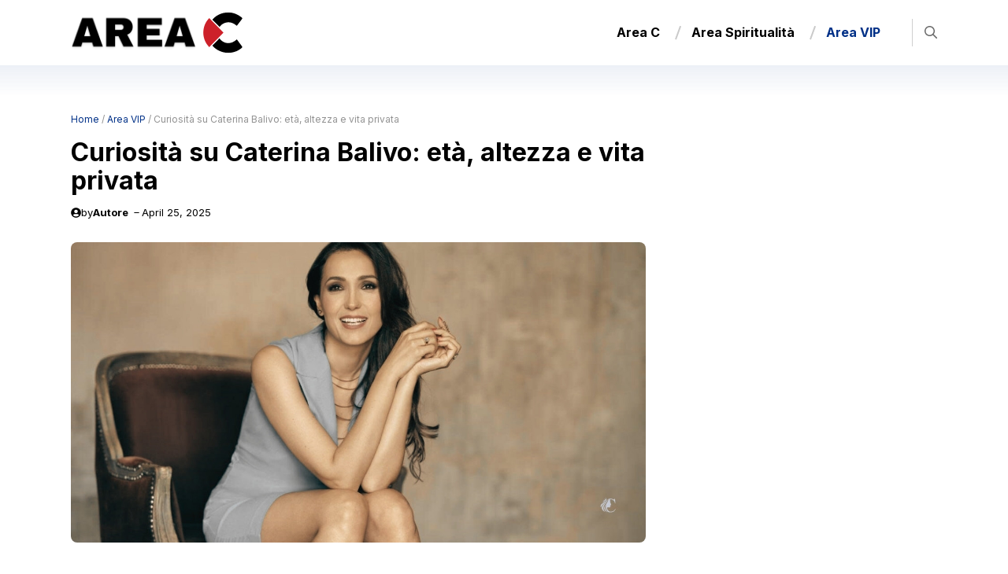

--- FILE ---
content_type: text/html; charset=UTF-8
request_url: https://areacorari.com/privacy-policy/
body_size: 26557
content:
<!DOCTYPE html>
<html lang="en-US" prefix="og: https://ogp.me/ns#">
<head>
	<meta charset="UTF-8">
	<meta name="viewport" content="width=device-width, initial-scale=1">
<!-- Search Engine Optimization by Rank Math PRO - https://rankmath.com/ -->
<title>Curiosità Su Caterina Balivo: Età, Altezza E Vita Privata &raquo; Area C Milano</title>
<meta name="description" content="In un mondo televisivo che cambia a velocità vertiginosa, Caterina Balivo è riuscita a ritagliarsi uno spazio stabile e riconoscibile grazie alla sua"/>
<meta name="robots" content="follow, index, max-snippet:-1, max-video-preview:-1, max-image-preview:large"/>
<link rel="canonical" href="https://areacorari.com/curiosita-su-caterina-balivo-eta-altezza-e-vita-privata/" />
<meta property="og:locale" content="en_US" />
<meta property="og:type" content="article" />
<meta property="og:title" content="Curiosità Su Caterina Balivo: Età, Altezza E Vita Privata &raquo; Area C Milano" />
<meta property="og:description" content="In un mondo televisivo che cambia a velocità vertiginosa, Caterina Balivo è riuscita a ritagliarsi uno spazio stabile e riconoscibile grazie alla sua" />
<meta property="og:url" content="https://areacorari.com/curiosita-su-caterina-balivo-eta-altezza-e-vita-privata/" />
<meta property="og:site_name" content="Area C" />
<meta property="article:tag" content="Altezza" />
<meta property="article:tag" content="Biografia" />
<meta property="article:tag" content="Età" />
<meta property="article:tag" content="Marito" />
<meta property="article:section" content="Area VIP" />
<meta property="og:updated_time" content="2025-04-25T16:22:48+00:00" />
<meta property="og:image" content="https://areacorari.com/wp-content/uploads/2025/04/Curiosita-su-Caterina-Balivo-eta-altezza-e-vita-privata.jpg" />
<meta property="og:image:secure_url" content="https://areacorari.com/wp-content/uploads/2025/04/Curiosita-su-Caterina-Balivo-eta-altezza-e-vita-privata.jpg" />
<meta property="og:image:width" content="1200" />
<meta property="og:image:height" content="628" />
<meta property="og:image:alt" content="Curiosità su Caterina Balivo: età, altezza e vita privata" />
<meta property="og:image:type" content="image/jpeg" />
<meta property="article:published_time" content="2025-04-25T16:22:47+00:00" />
<meta property="article:modified_time" content="2025-04-25T16:22:48+00:00" />
<meta name="twitter:card" content="summary_large_image" />
<meta name="twitter:title" content="Curiosità Su Caterina Balivo: Età, Altezza E Vita Privata &raquo; Area C Milano" />
<meta name="twitter:description" content="In un mondo televisivo che cambia a velocità vertiginosa, Caterina Balivo è riuscita a ritagliarsi uno spazio stabile e riconoscibile grazie alla sua" />
<meta name="twitter:image" content="https://areacorari.com/wp-content/uploads/2025/04/Curiosita-su-Caterina-Balivo-eta-altezza-e-vita-privata.jpg" />
<meta name="twitter:label1" content="Written by" />
<meta name="twitter:data1" content="Autore" />
<meta name="twitter:label2" content="Time to read" />
<meta name="twitter:data2" content="5 minutes" />
<script type="application/ld+json" class="rank-math-schema-pro">{"@context":"https://schema.org","@graph":[{"@type":["Person","Organization"],"@id":"https://areacorari.com/#person","name":"Area C","logo":{"@type":"ImageObject","@id":"https://areacorari.com/#logo","url":"https://areacorari.com/wp-content/uploads/2024/10/areacorari.com-logo.svg","contentUrl":"https://areacorari.com/wp-content/uploads/2024/10/areacorari.com-logo.svg","caption":"Area C","inLanguage":"en-US"},"image":{"@type":"ImageObject","@id":"https://areacorari.com/#logo","url":"https://areacorari.com/wp-content/uploads/2024/10/areacorari.com-logo.svg","contentUrl":"https://areacorari.com/wp-content/uploads/2024/10/areacorari.com-logo.svg","caption":"Area C","inLanguage":"en-US"}},{"@type":"WebSite","@id":"https://areacorari.com/#website","url":"https://areacorari.com","name":"Area C","publisher":{"@id":"https://areacorari.com/#person"},"inLanguage":"en-US"},{"@type":"ImageObject","@id":"https://areacorari.com/wp-content/uploads/2025/04/Curiosita-su-Caterina-Balivo-eta-altezza-e-vita-privata.jpg","url":"https://areacorari.com/wp-content/uploads/2025/04/Curiosita-su-Caterina-Balivo-eta-altezza-e-vita-privata.jpg","width":"1200","height":"628","caption":"Curiosit\u00e0 su Caterina Balivo: et\u00e0, altezza e vita privata","inLanguage":"en-US"},{"@type":"BreadcrumbList","@id":"https://areacorari.com/curiosita-su-caterina-balivo-eta-altezza-e-vita-privata/#breadcrumb","itemListElement":[{"@type":"ListItem","position":"1","item":{"@id":"https://areacorari.com","name":"Home"}},{"@type":"ListItem","position":"2","item":{"@id":"https://areacorari.com/area-vip/","name":"Area VIP"}},{"@type":"ListItem","position":"3","item":{"@id":"https://areacorari.com/curiosita-su-caterina-balivo-eta-altezza-e-vita-privata/","name":"Curiosit\u00e0 su Caterina Balivo: et\u00e0, altezza e vita privata"}}]},{"@type":"WebPage","@id":"https://areacorari.com/curiosita-su-caterina-balivo-eta-altezza-e-vita-privata/#webpage","url":"https://areacorari.com/curiosita-su-caterina-balivo-eta-altezza-e-vita-privata/","name":"Curiosit\u00e0 Su Caterina Balivo: Et\u00e0, Altezza E Vita Privata &raquo; Area C Milano","datePublished":"2025-04-25T16:22:47+00:00","dateModified":"2025-04-25T16:22:48+00:00","isPartOf":{"@id":"https://areacorari.com/#website"},"primaryImageOfPage":{"@id":"https://areacorari.com/wp-content/uploads/2025/04/Curiosita-su-Caterina-Balivo-eta-altezza-e-vita-privata.jpg"},"inLanguage":"en-US","breadcrumb":{"@id":"https://areacorari.com/curiosita-su-caterina-balivo-eta-altezza-e-vita-privata/#breadcrumb"}},{"@type":"Person","@id":"https://areacorari.com/author/areacorari/","name":"Autore","url":"https://areacorari.com/author/areacorari/","image":{"@type":"ImageObject","@id":"https://areacorari.com/wp-content/uploads/2024/10/Autore-96x96.png","url":"https://areacorari.com/wp-content/uploads/2024/10/Autore-96x96.png","caption":"Autore","inLanguage":"en-US"},"sameAs":["https://areacorari.com"]},{"@type":"BlogPosting","headline":"Curiosit\u00e0 Su Caterina Balivo: Et\u00e0, Altezza E Vita Privata &raquo; Area C Milano","datePublished":"2025-04-25T16:22:47+00:00","dateModified":"2025-04-25T16:22:48+00:00","articleSection":"Area VIP","author":{"@id":"https://areacorari.com/author/areacorari/","name":"Autore"},"publisher":{"@id":"https://areacorari.com/#person"},"description":"In un mondo televisivo che cambia a velocit\u00e0 vertiginosa, Caterina Balivo \u00e8 riuscita a ritagliarsi uno spazio stabile e riconoscibile grazie alla sua","name":"Curiosit\u00e0 Su Caterina Balivo: Et\u00e0, Altezza E Vita Privata &raquo; Area C Milano","@id":"https://areacorari.com/curiosita-su-caterina-balivo-eta-altezza-e-vita-privata/#richSnippet","isPartOf":{"@id":"https://areacorari.com/curiosita-su-caterina-balivo-eta-altezza-e-vita-privata/#webpage"},"image":{"@id":"https://areacorari.com/wp-content/uploads/2025/04/Curiosita-su-Caterina-Balivo-eta-altezza-e-vita-privata.jpg"},"inLanguage":"en-US","mainEntityOfPage":{"@id":"https://areacorari.com/curiosita-su-caterina-balivo-eta-altezza-e-vita-privata/#webpage"}}]}</script>
<!-- /Rank Math WordPress SEO plugin -->

<link href='https://fonts.gstatic.com' crossorigin rel='preconnect' />
<link href='https://fonts.googleapis.com' crossorigin rel='preconnect' />
<link rel="alternate" type="application/rss+xml" title="Area C Milano &raquo; Feed" href="https://areacorari.com/feed/" />
<link rel="alternate" type="application/rss+xml" title="Area C Milano &raquo; Comments Feed" href="https://areacorari.com/comments/feed/" />
<link rel="alternate" type="application/rss+xml" title="Area C Milano &raquo; Curiosità su Caterina Balivo: età, altezza e vita privata Comments Feed" href="https://areacorari.com/curiosita-su-caterina-balivo-eta-altezza-e-vita-privata/feed/" />
<link rel="alternate" title="oEmbed (JSON)" type="application/json+oembed" href="https://areacorari.com/wp-json/oembed/1.0/embed?url=https%3A%2F%2Fareacorari.com%2Fcuriosita-su-caterina-balivo-eta-altezza-e-vita-privata%2F" />
<link rel="alternate" title="oEmbed (XML)" type="text/xml+oembed" href="https://areacorari.com/wp-json/oembed/1.0/embed?url=https%3A%2F%2Fareacorari.com%2Fcuriosita-su-caterina-balivo-eta-altezza-e-vita-privata%2F&#038;format=xml" />
<style id='wp-img-auto-sizes-contain-inline-css'>
img:is([sizes=auto i],[sizes^="auto," i]){contain-intrinsic-size:3000px 1500px}
/*# sourceURL=wp-img-auto-sizes-contain-inline-css */
</style>
<style id='wp-emoji-styles-inline-css'>

	img.wp-smiley, img.emoji {
		display: inline !important;
		border: none !important;
		box-shadow: none !important;
		height: 1em !important;
		width: 1em !important;
		margin: 0 0.07em !important;
		vertical-align: -0.1em !important;
		background: none !important;
		padding: 0 !important;
	}
/*# sourceURL=wp-emoji-styles-inline-css */
</style>
<style id='wp-block-library-inline-css'>
:root{--wp-block-synced-color:#7a00df;--wp-block-synced-color--rgb:122,0,223;--wp-bound-block-color:var(--wp-block-synced-color);--wp-editor-canvas-background:#ddd;--wp-admin-theme-color:#007cba;--wp-admin-theme-color--rgb:0,124,186;--wp-admin-theme-color-darker-10:#006ba1;--wp-admin-theme-color-darker-10--rgb:0,107,160.5;--wp-admin-theme-color-darker-20:#005a87;--wp-admin-theme-color-darker-20--rgb:0,90,135;--wp-admin-border-width-focus:2px}@media (min-resolution:192dpi){:root{--wp-admin-border-width-focus:1.5px}}.wp-element-button{cursor:pointer}:root .has-very-light-gray-background-color{background-color:#eee}:root .has-very-dark-gray-background-color{background-color:#313131}:root .has-very-light-gray-color{color:#eee}:root .has-very-dark-gray-color{color:#313131}:root .has-vivid-green-cyan-to-vivid-cyan-blue-gradient-background{background:linear-gradient(135deg,#00d084,#0693e3)}:root .has-purple-crush-gradient-background{background:linear-gradient(135deg,#34e2e4,#4721fb 50%,#ab1dfe)}:root .has-hazy-dawn-gradient-background{background:linear-gradient(135deg,#faaca8,#dad0ec)}:root .has-subdued-olive-gradient-background{background:linear-gradient(135deg,#fafae1,#67a671)}:root .has-atomic-cream-gradient-background{background:linear-gradient(135deg,#fdd79a,#004a59)}:root .has-nightshade-gradient-background{background:linear-gradient(135deg,#330968,#31cdcf)}:root .has-midnight-gradient-background{background:linear-gradient(135deg,#020381,#2874fc)}:root{--wp--preset--font-size--normal:16px;--wp--preset--font-size--huge:42px}.has-regular-font-size{font-size:1em}.has-larger-font-size{font-size:2.625em}.has-normal-font-size{font-size:var(--wp--preset--font-size--normal)}.has-huge-font-size{font-size:var(--wp--preset--font-size--huge)}.has-text-align-center{text-align:center}.has-text-align-left{text-align:left}.has-text-align-right{text-align:right}.has-fit-text{white-space:nowrap!important}#end-resizable-editor-section{display:none}.aligncenter{clear:both}.items-justified-left{justify-content:flex-start}.items-justified-center{justify-content:center}.items-justified-right{justify-content:flex-end}.items-justified-space-between{justify-content:space-between}.screen-reader-text{border:0;clip-path:inset(50%);height:1px;margin:-1px;overflow:hidden;padding:0;position:absolute;width:1px;word-wrap:normal!important}.screen-reader-text:focus{background-color:#ddd;clip-path:none;color:#444;display:block;font-size:1em;height:auto;left:5px;line-height:normal;padding:15px 23px 14px;text-decoration:none;top:5px;width:auto;z-index:100000}html :where(.has-border-color){border-style:solid}html :where([style*=border-top-color]){border-top-style:solid}html :where([style*=border-right-color]){border-right-style:solid}html :where([style*=border-bottom-color]){border-bottom-style:solid}html :where([style*=border-left-color]){border-left-style:solid}html :where([style*=border-width]){border-style:solid}html :where([style*=border-top-width]){border-top-style:solid}html :where([style*=border-right-width]){border-right-style:solid}html :where([style*=border-bottom-width]){border-bottom-style:solid}html :where([style*=border-left-width]){border-left-style:solid}html :where(img[class*=wp-image-]){height:auto;max-width:100%}:where(figure){margin:0 0 1em}html :where(.is-position-sticky){--wp-admin--admin-bar--position-offset:var(--wp-admin--admin-bar--height,0px)}@media screen and (max-width:600px){html :where(.is-position-sticky){--wp-admin--admin-bar--position-offset:0px}}

/*# sourceURL=wp-block-library-inline-css */
</style><style id='wp-block-heading-inline-css'>
h1:where(.wp-block-heading).has-background,h2:where(.wp-block-heading).has-background,h3:where(.wp-block-heading).has-background,h4:where(.wp-block-heading).has-background,h5:where(.wp-block-heading).has-background,h6:where(.wp-block-heading).has-background{padding:1.25em 2.375em}h1.has-text-align-left[style*=writing-mode]:where([style*=vertical-lr]),h1.has-text-align-right[style*=writing-mode]:where([style*=vertical-rl]),h2.has-text-align-left[style*=writing-mode]:where([style*=vertical-lr]),h2.has-text-align-right[style*=writing-mode]:where([style*=vertical-rl]),h3.has-text-align-left[style*=writing-mode]:where([style*=vertical-lr]),h3.has-text-align-right[style*=writing-mode]:where([style*=vertical-rl]),h4.has-text-align-left[style*=writing-mode]:where([style*=vertical-lr]),h4.has-text-align-right[style*=writing-mode]:where([style*=vertical-rl]),h5.has-text-align-left[style*=writing-mode]:where([style*=vertical-lr]),h5.has-text-align-right[style*=writing-mode]:where([style*=vertical-rl]),h6.has-text-align-left[style*=writing-mode]:where([style*=vertical-lr]),h6.has-text-align-right[style*=writing-mode]:where([style*=vertical-rl]){rotate:180deg}
/*# sourceURL=https://areacorari.com/wp-includes/blocks/heading/style.min.css */
</style>
<style id='wp-block-image-inline-css'>
.wp-block-image>a,.wp-block-image>figure>a{display:inline-block}.wp-block-image img{box-sizing:border-box;height:auto;max-width:100%;vertical-align:bottom}@media not (prefers-reduced-motion){.wp-block-image img.hide{visibility:hidden}.wp-block-image img.show{animation:show-content-image .4s}}.wp-block-image[style*=border-radius] img,.wp-block-image[style*=border-radius]>a{border-radius:inherit}.wp-block-image.has-custom-border img{box-sizing:border-box}.wp-block-image.aligncenter{text-align:center}.wp-block-image.alignfull>a,.wp-block-image.alignwide>a{width:100%}.wp-block-image.alignfull img,.wp-block-image.alignwide img{height:auto;width:100%}.wp-block-image .aligncenter,.wp-block-image .alignleft,.wp-block-image .alignright,.wp-block-image.aligncenter,.wp-block-image.alignleft,.wp-block-image.alignright{display:table}.wp-block-image .aligncenter>figcaption,.wp-block-image .alignleft>figcaption,.wp-block-image .alignright>figcaption,.wp-block-image.aligncenter>figcaption,.wp-block-image.alignleft>figcaption,.wp-block-image.alignright>figcaption{caption-side:bottom;display:table-caption}.wp-block-image .alignleft{float:left;margin:.5em 1em .5em 0}.wp-block-image .alignright{float:right;margin:.5em 0 .5em 1em}.wp-block-image .aligncenter{margin-left:auto;margin-right:auto}.wp-block-image :where(figcaption){margin-bottom:1em;margin-top:.5em}.wp-block-image.is-style-circle-mask img{border-radius:9999px}@supports ((-webkit-mask-image:none) or (mask-image:none)) or (-webkit-mask-image:none){.wp-block-image.is-style-circle-mask img{border-radius:0;-webkit-mask-image:url('data:image/svg+xml;utf8,<svg viewBox="0 0 100 100" xmlns="http://www.w3.org/2000/svg"><circle cx="50" cy="50" r="50"/></svg>');mask-image:url('data:image/svg+xml;utf8,<svg viewBox="0 0 100 100" xmlns="http://www.w3.org/2000/svg"><circle cx="50" cy="50" r="50"/></svg>');mask-mode:alpha;-webkit-mask-position:center;mask-position:center;-webkit-mask-repeat:no-repeat;mask-repeat:no-repeat;-webkit-mask-size:contain;mask-size:contain}}:root :where(.wp-block-image.is-style-rounded img,.wp-block-image .is-style-rounded img){border-radius:9999px}.wp-block-image figure{margin:0}.wp-lightbox-container{display:flex;flex-direction:column;position:relative}.wp-lightbox-container img{cursor:zoom-in}.wp-lightbox-container img:hover+button{opacity:1}.wp-lightbox-container button{align-items:center;backdrop-filter:blur(16px) saturate(180%);background-color:#5a5a5a40;border:none;border-radius:4px;cursor:zoom-in;display:flex;height:20px;justify-content:center;opacity:0;padding:0;position:absolute;right:16px;text-align:center;top:16px;width:20px;z-index:100}@media not (prefers-reduced-motion){.wp-lightbox-container button{transition:opacity .2s ease}}.wp-lightbox-container button:focus-visible{outline:3px auto #5a5a5a40;outline:3px auto -webkit-focus-ring-color;outline-offset:3px}.wp-lightbox-container button:hover{cursor:pointer;opacity:1}.wp-lightbox-container button:focus{opacity:1}.wp-lightbox-container button:focus,.wp-lightbox-container button:hover,.wp-lightbox-container button:not(:hover):not(:active):not(.has-background){background-color:#5a5a5a40;border:none}.wp-lightbox-overlay{box-sizing:border-box;cursor:zoom-out;height:100vh;left:0;overflow:hidden;position:fixed;top:0;visibility:hidden;width:100%;z-index:100000}.wp-lightbox-overlay .close-button{align-items:center;cursor:pointer;display:flex;justify-content:center;min-height:40px;min-width:40px;padding:0;position:absolute;right:calc(env(safe-area-inset-right) + 16px);top:calc(env(safe-area-inset-top) + 16px);z-index:5000000}.wp-lightbox-overlay .close-button:focus,.wp-lightbox-overlay .close-button:hover,.wp-lightbox-overlay .close-button:not(:hover):not(:active):not(.has-background){background:none;border:none}.wp-lightbox-overlay .lightbox-image-container{height:var(--wp--lightbox-container-height);left:50%;overflow:hidden;position:absolute;top:50%;transform:translate(-50%,-50%);transform-origin:top left;width:var(--wp--lightbox-container-width);z-index:9999999999}.wp-lightbox-overlay .wp-block-image{align-items:center;box-sizing:border-box;display:flex;height:100%;justify-content:center;margin:0;position:relative;transform-origin:0 0;width:100%;z-index:3000000}.wp-lightbox-overlay .wp-block-image img{height:var(--wp--lightbox-image-height);min-height:var(--wp--lightbox-image-height);min-width:var(--wp--lightbox-image-width);width:var(--wp--lightbox-image-width)}.wp-lightbox-overlay .wp-block-image figcaption{display:none}.wp-lightbox-overlay button{background:none;border:none}.wp-lightbox-overlay .scrim{background-color:#fff;height:100%;opacity:.9;position:absolute;width:100%;z-index:2000000}.wp-lightbox-overlay.active{visibility:visible}@media not (prefers-reduced-motion){.wp-lightbox-overlay.active{animation:turn-on-visibility .25s both}.wp-lightbox-overlay.active img{animation:turn-on-visibility .35s both}.wp-lightbox-overlay.show-closing-animation:not(.active){animation:turn-off-visibility .35s both}.wp-lightbox-overlay.show-closing-animation:not(.active) img{animation:turn-off-visibility .25s both}.wp-lightbox-overlay.zoom.active{animation:none;opacity:1;visibility:visible}.wp-lightbox-overlay.zoom.active .lightbox-image-container{animation:lightbox-zoom-in .4s}.wp-lightbox-overlay.zoom.active .lightbox-image-container img{animation:none}.wp-lightbox-overlay.zoom.active .scrim{animation:turn-on-visibility .4s forwards}.wp-lightbox-overlay.zoom.show-closing-animation:not(.active){animation:none}.wp-lightbox-overlay.zoom.show-closing-animation:not(.active) .lightbox-image-container{animation:lightbox-zoom-out .4s}.wp-lightbox-overlay.zoom.show-closing-animation:not(.active) .lightbox-image-container img{animation:none}.wp-lightbox-overlay.zoom.show-closing-animation:not(.active) .scrim{animation:turn-off-visibility .4s forwards}}@keyframes show-content-image{0%{visibility:hidden}99%{visibility:hidden}to{visibility:visible}}@keyframes turn-on-visibility{0%{opacity:0}to{opacity:1}}@keyframes turn-off-visibility{0%{opacity:1;visibility:visible}99%{opacity:0;visibility:visible}to{opacity:0;visibility:hidden}}@keyframes lightbox-zoom-in{0%{transform:translate(calc((-100vw + var(--wp--lightbox-scrollbar-width))/2 + var(--wp--lightbox-initial-left-position)),calc(-50vh + var(--wp--lightbox-initial-top-position))) scale(var(--wp--lightbox-scale))}to{transform:translate(-50%,-50%) scale(1)}}@keyframes lightbox-zoom-out{0%{transform:translate(-50%,-50%) scale(1);visibility:visible}99%{visibility:visible}to{transform:translate(calc((-100vw + var(--wp--lightbox-scrollbar-width))/2 + var(--wp--lightbox-initial-left-position)),calc(-50vh + var(--wp--lightbox-initial-top-position))) scale(var(--wp--lightbox-scale));visibility:hidden}}
/*# sourceURL=https://areacorari.com/wp-includes/blocks/image/style.min.css */
</style>
<style id='wp-block-list-inline-css'>
ol,ul{box-sizing:border-box}:root :where(.wp-block-list.has-background){padding:1.25em 2.375em}
/*# sourceURL=https://areacorari.com/wp-includes/blocks/list/style.min.css */
</style>
<style id='wp-block-paragraph-inline-css'>
.is-small-text{font-size:.875em}.is-regular-text{font-size:1em}.is-large-text{font-size:2.25em}.is-larger-text{font-size:3em}.has-drop-cap:not(:focus):first-letter{float:left;font-size:8.4em;font-style:normal;font-weight:100;line-height:.68;margin:.05em .1em 0 0;text-transform:uppercase}body.rtl .has-drop-cap:not(:focus):first-letter{float:none;margin-left:.1em}p.has-drop-cap.has-background{overflow:hidden}:root :where(p.has-background){padding:1.25em 2.375em}:where(p.has-text-color:not(.has-link-color)) a{color:inherit}p.has-text-align-left[style*="writing-mode:vertical-lr"],p.has-text-align-right[style*="writing-mode:vertical-rl"]{rotate:180deg}
/*# sourceURL=https://areacorari.com/wp-includes/blocks/paragraph/style.min.css */
</style>
<style id='wp-block-quote-inline-css'>
.wp-block-quote{box-sizing:border-box;overflow-wrap:break-word}.wp-block-quote.is-large:where(:not(.is-style-plain)),.wp-block-quote.is-style-large:where(:not(.is-style-plain)){margin-bottom:1em;padding:0 1em}.wp-block-quote.is-large:where(:not(.is-style-plain)) p,.wp-block-quote.is-style-large:where(:not(.is-style-plain)) p{font-size:1.5em;font-style:italic;line-height:1.6}.wp-block-quote.is-large:where(:not(.is-style-plain)) cite,.wp-block-quote.is-large:where(:not(.is-style-plain)) footer,.wp-block-quote.is-style-large:where(:not(.is-style-plain)) cite,.wp-block-quote.is-style-large:where(:not(.is-style-plain)) footer{font-size:1.125em;text-align:right}.wp-block-quote>cite{display:block}
/*# sourceURL=https://areacorari.com/wp-includes/blocks/quote/style.min.css */
</style>
<style id='wp-block-table-inline-css'>
.wp-block-table{overflow-x:auto}.wp-block-table table{border-collapse:collapse;width:100%}.wp-block-table thead{border-bottom:3px solid}.wp-block-table tfoot{border-top:3px solid}.wp-block-table td,.wp-block-table th{border:1px solid;padding:.5em}.wp-block-table .has-fixed-layout{table-layout:fixed;width:100%}.wp-block-table .has-fixed-layout td,.wp-block-table .has-fixed-layout th{word-break:break-word}.wp-block-table.aligncenter,.wp-block-table.alignleft,.wp-block-table.alignright{display:table;width:auto}.wp-block-table.aligncenter td,.wp-block-table.aligncenter th,.wp-block-table.alignleft td,.wp-block-table.alignleft th,.wp-block-table.alignright td,.wp-block-table.alignright th{word-break:break-word}.wp-block-table .has-subtle-light-gray-background-color{background-color:#f3f4f5}.wp-block-table .has-subtle-pale-green-background-color{background-color:#e9fbe5}.wp-block-table .has-subtle-pale-blue-background-color{background-color:#e7f5fe}.wp-block-table .has-subtle-pale-pink-background-color{background-color:#fcf0ef}.wp-block-table.is-style-stripes{background-color:initial;border-collapse:inherit;border-spacing:0}.wp-block-table.is-style-stripes tbody tr:nth-child(odd){background-color:#f0f0f0}.wp-block-table.is-style-stripes.has-subtle-light-gray-background-color tbody tr:nth-child(odd){background-color:#f3f4f5}.wp-block-table.is-style-stripes.has-subtle-pale-green-background-color tbody tr:nth-child(odd){background-color:#e9fbe5}.wp-block-table.is-style-stripes.has-subtle-pale-blue-background-color tbody tr:nth-child(odd){background-color:#e7f5fe}.wp-block-table.is-style-stripes.has-subtle-pale-pink-background-color tbody tr:nth-child(odd){background-color:#fcf0ef}.wp-block-table.is-style-stripes td,.wp-block-table.is-style-stripes th{border-color:#0000}.wp-block-table.is-style-stripes{border-bottom:1px solid #f0f0f0}.wp-block-table .has-border-color td,.wp-block-table .has-border-color th,.wp-block-table .has-border-color tr,.wp-block-table .has-border-color>*{border-color:inherit}.wp-block-table table[style*=border-top-color] tr:first-child,.wp-block-table table[style*=border-top-color] tr:first-child td,.wp-block-table table[style*=border-top-color] tr:first-child th,.wp-block-table table[style*=border-top-color]>*,.wp-block-table table[style*=border-top-color]>* td,.wp-block-table table[style*=border-top-color]>* th{border-top-color:inherit}.wp-block-table table[style*=border-top-color] tr:not(:first-child){border-top-color:initial}.wp-block-table table[style*=border-right-color] td:last-child,.wp-block-table table[style*=border-right-color] th,.wp-block-table table[style*=border-right-color] tr,.wp-block-table table[style*=border-right-color]>*{border-right-color:inherit}.wp-block-table table[style*=border-bottom-color] tr:last-child,.wp-block-table table[style*=border-bottom-color] tr:last-child td,.wp-block-table table[style*=border-bottom-color] tr:last-child th,.wp-block-table table[style*=border-bottom-color]>*,.wp-block-table table[style*=border-bottom-color]>* td,.wp-block-table table[style*=border-bottom-color]>* th{border-bottom-color:inherit}.wp-block-table table[style*=border-bottom-color] tr:not(:last-child){border-bottom-color:initial}.wp-block-table table[style*=border-left-color] td:first-child,.wp-block-table table[style*=border-left-color] th,.wp-block-table table[style*=border-left-color] tr,.wp-block-table table[style*=border-left-color]>*{border-left-color:inherit}.wp-block-table table[style*=border-style] td,.wp-block-table table[style*=border-style] th,.wp-block-table table[style*=border-style] tr,.wp-block-table table[style*=border-style]>*{border-style:inherit}.wp-block-table table[style*=border-width] td,.wp-block-table table[style*=border-width] th,.wp-block-table table[style*=border-width] tr,.wp-block-table table[style*=border-width]>*{border-style:inherit;border-width:inherit}
/*# sourceURL=https://areacorari.com/wp-includes/blocks/table/style.min.css */
</style>
<style id='global-styles-inline-css'>
:root{--wp--preset--aspect-ratio--square: 1;--wp--preset--aspect-ratio--4-3: 4/3;--wp--preset--aspect-ratio--3-4: 3/4;--wp--preset--aspect-ratio--3-2: 3/2;--wp--preset--aspect-ratio--2-3: 2/3;--wp--preset--aspect-ratio--16-9: 16/9;--wp--preset--aspect-ratio--9-16: 9/16;--wp--preset--color--black: #000000;--wp--preset--color--cyan-bluish-gray: #abb8c3;--wp--preset--color--white: #ffffff;--wp--preset--color--pale-pink: #f78da7;--wp--preset--color--vivid-red: #cf2e2e;--wp--preset--color--luminous-vivid-orange: #ff6900;--wp--preset--color--luminous-vivid-amber: #fcb900;--wp--preset--color--light-green-cyan: #7bdcb5;--wp--preset--color--vivid-green-cyan: #00d084;--wp--preset--color--pale-cyan-blue: #8ed1fc;--wp--preset--color--vivid-cyan-blue: #0693e3;--wp--preset--color--vivid-purple: #9b51e0;--wp--preset--color--contrast: var(--contrast);--wp--preset--color--contrast-2: var(--contrast-2);--wp--preset--color--base-2: var(--base-2);--wp--preset--color--accent: var(--accent);--wp--preset--color--tax-bg: var(--tax-bg);--wp--preset--color--tax-color: var(--tax-color);--wp--preset--color--base-3: var(--base-3);--wp--preset--color--yellow: var(--yellow);--wp--preset--color--blue: var(--blue);--wp--preset--color--purple: var(--purple);--wp--preset--color--block-bg: var(--block-bg);--wp--preset--gradient--vivid-cyan-blue-to-vivid-purple: linear-gradient(135deg,rgb(6,147,227) 0%,rgb(155,81,224) 100%);--wp--preset--gradient--light-green-cyan-to-vivid-green-cyan: linear-gradient(135deg,rgb(122,220,180) 0%,rgb(0,208,130) 100%);--wp--preset--gradient--luminous-vivid-amber-to-luminous-vivid-orange: linear-gradient(135deg,rgb(252,185,0) 0%,rgb(255,105,0) 100%);--wp--preset--gradient--luminous-vivid-orange-to-vivid-red: linear-gradient(135deg,rgb(255,105,0) 0%,rgb(207,46,46) 100%);--wp--preset--gradient--very-light-gray-to-cyan-bluish-gray: linear-gradient(135deg,rgb(238,238,238) 0%,rgb(169,184,195) 100%);--wp--preset--gradient--cool-to-warm-spectrum: linear-gradient(135deg,rgb(74,234,220) 0%,rgb(151,120,209) 20%,rgb(207,42,186) 40%,rgb(238,44,130) 60%,rgb(251,105,98) 80%,rgb(254,248,76) 100%);--wp--preset--gradient--blush-light-purple: linear-gradient(135deg,rgb(255,206,236) 0%,rgb(152,150,240) 100%);--wp--preset--gradient--blush-bordeaux: linear-gradient(135deg,rgb(254,205,165) 0%,rgb(254,45,45) 50%,rgb(107,0,62) 100%);--wp--preset--gradient--luminous-dusk: linear-gradient(135deg,rgb(255,203,112) 0%,rgb(199,81,192) 50%,rgb(65,88,208) 100%);--wp--preset--gradient--pale-ocean: linear-gradient(135deg,rgb(255,245,203) 0%,rgb(182,227,212) 50%,rgb(51,167,181) 100%);--wp--preset--gradient--electric-grass: linear-gradient(135deg,rgb(202,248,128) 0%,rgb(113,206,126) 100%);--wp--preset--gradient--midnight: linear-gradient(135deg,rgb(2,3,129) 0%,rgb(40,116,252) 100%);--wp--preset--font-size--small: 13px;--wp--preset--font-size--medium: 20px;--wp--preset--font-size--large: 36px;--wp--preset--font-size--x-large: 42px;--wp--preset--spacing--20: 0.44rem;--wp--preset--spacing--30: 0.67rem;--wp--preset--spacing--40: 1rem;--wp--preset--spacing--50: 1.5rem;--wp--preset--spacing--60: 2.25rem;--wp--preset--spacing--70: 3.38rem;--wp--preset--spacing--80: 5.06rem;--wp--preset--shadow--natural: 6px 6px 9px rgba(0, 0, 0, 0.2);--wp--preset--shadow--deep: 12px 12px 50px rgba(0, 0, 0, 0.4);--wp--preset--shadow--sharp: 6px 6px 0px rgba(0, 0, 0, 0.2);--wp--preset--shadow--outlined: 6px 6px 0px -3px rgb(255, 255, 255), 6px 6px rgb(0, 0, 0);--wp--preset--shadow--crisp: 6px 6px 0px rgb(0, 0, 0);}:where(.is-layout-flex){gap: 0.5em;}:where(.is-layout-grid){gap: 0.5em;}body .is-layout-flex{display: flex;}.is-layout-flex{flex-wrap: wrap;align-items: center;}.is-layout-flex > :is(*, div){margin: 0;}body .is-layout-grid{display: grid;}.is-layout-grid > :is(*, div){margin: 0;}:where(.wp-block-columns.is-layout-flex){gap: 2em;}:where(.wp-block-columns.is-layout-grid){gap: 2em;}:where(.wp-block-post-template.is-layout-flex){gap: 1.25em;}:where(.wp-block-post-template.is-layout-grid){gap: 1.25em;}.has-black-color{color: var(--wp--preset--color--black) !important;}.has-cyan-bluish-gray-color{color: var(--wp--preset--color--cyan-bluish-gray) !important;}.has-white-color{color: var(--wp--preset--color--white) !important;}.has-pale-pink-color{color: var(--wp--preset--color--pale-pink) !important;}.has-vivid-red-color{color: var(--wp--preset--color--vivid-red) !important;}.has-luminous-vivid-orange-color{color: var(--wp--preset--color--luminous-vivid-orange) !important;}.has-luminous-vivid-amber-color{color: var(--wp--preset--color--luminous-vivid-amber) !important;}.has-light-green-cyan-color{color: var(--wp--preset--color--light-green-cyan) !important;}.has-vivid-green-cyan-color{color: var(--wp--preset--color--vivid-green-cyan) !important;}.has-pale-cyan-blue-color{color: var(--wp--preset--color--pale-cyan-blue) !important;}.has-vivid-cyan-blue-color{color: var(--wp--preset--color--vivid-cyan-blue) !important;}.has-vivid-purple-color{color: var(--wp--preset--color--vivid-purple) !important;}.has-black-background-color{background-color: var(--wp--preset--color--black) !important;}.has-cyan-bluish-gray-background-color{background-color: var(--wp--preset--color--cyan-bluish-gray) !important;}.has-white-background-color{background-color: var(--wp--preset--color--white) !important;}.has-pale-pink-background-color{background-color: var(--wp--preset--color--pale-pink) !important;}.has-vivid-red-background-color{background-color: var(--wp--preset--color--vivid-red) !important;}.has-luminous-vivid-orange-background-color{background-color: var(--wp--preset--color--luminous-vivid-orange) !important;}.has-luminous-vivid-amber-background-color{background-color: var(--wp--preset--color--luminous-vivid-amber) !important;}.has-light-green-cyan-background-color{background-color: var(--wp--preset--color--light-green-cyan) !important;}.has-vivid-green-cyan-background-color{background-color: var(--wp--preset--color--vivid-green-cyan) !important;}.has-pale-cyan-blue-background-color{background-color: var(--wp--preset--color--pale-cyan-blue) !important;}.has-vivid-cyan-blue-background-color{background-color: var(--wp--preset--color--vivid-cyan-blue) !important;}.has-vivid-purple-background-color{background-color: var(--wp--preset--color--vivid-purple) !important;}.has-black-border-color{border-color: var(--wp--preset--color--black) !important;}.has-cyan-bluish-gray-border-color{border-color: var(--wp--preset--color--cyan-bluish-gray) !important;}.has-white-border-color{border-color: var(--wp--preset--color--white) !important;}.has-pale-pink-border-color{border-color: var(--wp--preset--color--pale-pink) !important;}.has-vivid-red-border-color{border-color: var(--wp--preset--color--vivid-red) !important;}.has-luminous-vivid-orange-border-color{border-color: var(--wp--preset--color--luminous-vivid-orange) !important;}.has-luminous-vivid-amber-border-color{border-color: var(--wp--preset--color--luminous-vivid-amber) !important;}.has-light-green-cyan-border-color{border-color: var(--wp--preset--color--light-green-cyan) !important;}.has-vivid-green-cyan-border-color{border-color: var(--wp--preset--color--vivid-green-cyan) !important;}.has-pale-cyan-blue-border-color{border-color: var(--wp--preset--color--pale-cyan-blue) !important;}.has-vivid-cyan-blue-border-color{border-color: var(--wp--preset--color--vivid-cyan-blue) !important;}.has-vivid-purple-border-color{border-color: var(--wp--preset--color--vivid-purple) !important;}.has-vivid-cyan-blue-to-vivid-purple-gradient-background{background: var(--wp--preset--gradient--vivid-cyan-blue-to-vivid-purple) !important;}.has-light-green-cyan-to-vivid-green-cyan-gradient-background{background: var(--wp--preset--gradient--light-green-cyan-to-vivid-green-cyan) !important;}.has-luminous-vivid-amber-to-luminous-vivid-orange-gradient-background{background: var(--wp--preset--gradient--luminous-vivid-amber-to-luminous-vivid-orange) !important;}.has-luminous-vivid-orange-to-vivid-red-gradient-background{background: var(--wp--preset--gradient--luminous-vivid-orange-to-vivid-red) !important;}.has-very-light-gray-to-cyan-bluish-gray-gradient-background{background: var(--wp--preset--gradient--very-light-gray-to-cyan-bluish-gray) !important;}.has-cool-to-warm-spectrum-gradient-background{background: var(--wp--preset--gradient--cool-to-warm-spectrum) !important;}.has-blush-light-purple-gradient-background{background: var(--wp--preset--gradient--blush-light-purple) !important;}.has-blush-bordeaux-gradient-background{background: var(--wp--preset--gradient--blush-bordeaux) !important;}.has-luminous-dusk-gradient-background{background: var(--wp--preset--gradient--luminous-dusk) !important;}.has-pale-ocean-gradient-background{background: var(--wp--preset--gradient--pale-ocean) !important;}.has-electric-grass-gradient-background{background: var(--wp--preset--gradient--electric-grass) !important;}.has-midnight-gradient-background{background: var(--wp--preset--gradient--midnight) !important;}.has-small-font-size{font-size: var(--wp--preset--font-size--small) !important;}.has-medium-font-size{font-size: var(--wp--preset--font-size--medium) !important;}.has-large-font-size{font-size: var(--wp--preset--font-size--large) !important;}.has-x-large-font-size{font-size: var(--wp--preset--font-size--x-large) !important;}
/*# sourceURL=global-styles-inline-css */
</style>

<style id='classic-theme-styles-inline-css'>
/*! This file is auto-generated */
.wp-block-button__link{color:#fff;background-color:#32373c;border-radius:9999px;box-shadow:none;text-decoration:none;padding:calc(.667em + 2px) calc(1.333em + 2px);font-size:1.125em}.wp-block-file__button{background:#32373c;color:#fff;text-decoration:none}
/*# sourceURL=/wp-includes/css/classic-themes.min.css */
</style>
<link rel='stylesheet' id='owl-style-css' href='https://areacorari.com/wp-content/themes/gpchild/css/owl.carousel.min.css?ver=6.9' media='all' />
<link rel='stylesheet' id='owl-theme-style-css' href='https://areacorari.com/wp-content/themes/gpchild/css/owl.theme.default.min.css?ver=6.9' media='all' />
<link rel='stylesheet' id='generate-comments-css' href='https://areacorari.com/wp-content/themes/generatepress/assets/css/components/comments.min.css?ver=3.6.1' media='all' />
<link rel='stylesheet' id='generate-style-css' href='https://areacorari.com/wp-content/themes/generatepress/assets/css/main.min.css?ver=3.6.1' media='all' />
<style id='generate-style-inline-css'>
body{background-color:#ffffff;color:var(--contrast);}a{color:var(--accent);}a:hover, a:focus, a:active{color:var(--contrast);}.grid-container{max-width:1100px;}.wp-block-group__inner-container{max-width:1100px;margin-left:auto;margin-right:auto;}.site-header .header-image{width:225px;}:root{--contrast:#000000;--contrast-2:#012169;--base-2:#fff;--accent:#003087;--tax-bg:#f1f1f1;--tax-color:#E50011;--base-3:#fcfcfc;--yellow:#ffc600;--blue:#0166ff;--purple:#ea80fc;--block-bg:#003087;}:root .has-contrast-color{color:var(--contrast);}:root .has-contrast-background-color{background-color:var(--contrast);}:root .has-contrast-2-color{color:var(--contrast-2);}:root .has-contrast-2-background-color{background-color:var(--contrast-2);}:root .has-base-2-color{color:var(--base-2);}:root .has-base-2-background-color{background-color:var(--base-2);}:root .has-accent-color{color:var(--accent);}:root .has-accent-background-color{background-color:var(--accent);}:root .has-tax-bg-color{color:var(--tax-bg);}:root .has-tax-bg-background-color{background-color:var(--tax-bg);}:root .has-tax-color-color{color:var(--tax-color);}:root .has-tax-color-background-color{background-color:var(--tax-color);}:root .has-base-3-color{color:var(--base-3);}:root .has-base-3-background-color{background-color:var(--base-3);}:root .has-yellow-color{color:var(--yellow);}:root .has-yellow-background-color{background-color:var(--yellow);}:root .has-blue-color{color:var(--blue);}:root .has-blue-background-color{background-color:var(--blue);}:root .has-purple-color{color:var(--purple);}:root .has-purple-background-color{background-color:var(--purple);}:root .has-block-bg-color{color:var(--block-bg);}:root .has-block-bg-background-color{background-color:var(--block-bg);}.gp-modal:not(.gp-modal--open):not(.gp-modal--transition){display:none;}.gp-modal--transition:not(.gp-modal--open){pointer-events:none;}.gp-modal-overlay:not(.gp-modal-overlay--open):not(.gp-modal--transition){display:none;}.gp-modal__overlay{display:none;position:fixed;top:0;left:0;right:0;bottom:0;background:rgba(0,0,0,0.2);display:flex;justify-content:center;align-items:center;z-index:10000;backdrop-filter:blur(3px);transition:opacity 500ms ease;opacity:0;}.gp-modal--open:not(.gp-modal--transition) .gp-modal__overlay{opacity:1;}.gp-modal__container{max-width:100%;max-height:100vh;transform:scale(0.9);transition:transform 500ms ease;padding:0 10px;}.gp-modal--open:not(.gp-modal--transition) .gp-modal__container{transform:scale(1);}.search-modal-fields{display:flex;}.gp-search-modal .gp-modal__overlay{align-items:flex-start;padding-top:25vh;background:var(--gp-search-modal-overlay-bg-color);}.search-modal-form{width:500px;max-width:100%;background-color:var(--gp-search-modal-bg-color);color:var(--gp-search-modal-text-color);}.search-modal-form .search-field, .search-modal-form .search-field:focus{width:100%;height:60px;background-color:transparent;border:0;appearance:none;color:currentColor;}.search-modal-fields button, .search-modal-fields button:active, .search-modal-fields button:focus, .search-modal-fields button:hover{background-color:transparent;border:0;color:currentColor;width:60px;}body, button, input, select, textarea{font-family:Inter, sans-serif;font-size:16px;}body{line-height:25px;}h1.entry-title{font-family:Inter, sans-serif;font-weight:700;font-size:26px;line-height:34px;}h2{font-family:Inter, sans-serif;font-weight:900;font-size:22px;line-height:30px;}@media (max-width:768px){h2{font-size:20px;line-height:28px;}}h3{font-family:Inter, sans-serif;font-weight:900;font-size:18px;line-height:26px;}@media (max-width:768px){h3{font-size:16px;line-height:24px;}}h1{font-family:Inter, sans-serif;font-weight:900;font-size:26px;line-height:34px;}.main-navigation a, .main-navigation .menu-toggle, .main-navigation .menu-bar-items{font-family:Inter, sans-serif;font-weight:bold;font-size:16px;}.widget-title{font-family:Inter, sans-serif;font-weight:900;font-size:22px;}.dynamic-entry-content{font-family:Inter, sans-serif;font-size:16px;line-height:26px;}.top-bar{background-color:#636363;color:#ffffff;}.site-header{background-color:#ffffff;}.main-title a,.main-title a:hover{color:var(--contrast);}.site-description{color:var(--contrast-2);}.mobile-menu-control-wrapper .menu-toggle,.mobile-menu-control-wrapper .menu-toggle:hover,.mobile-menu-control-wrapper .menu-toggle:focus,.has-inline-mobile-toggle #site-navigation.toggled{background-color:rgba(0, 0, 0, 0.02);}.main-navigation,.main-navigation ul ul{background-color:#ffffff;}.main-navigation .main-nav ul li a, .main-navigation .menu-toggle, .main-navigation .menu-bar-items{color:var(--contrast);}.main-navigation .main-nav ul li:not([class*="current-menu-"]):hover > a, .main-navigation .main-nav ul li:not([class*="current-menu-"]):focus > a, .main-navigation .main-nav ul li.sfHover:not([class*="current-menu-"]) > a, .main-navigation .menu-bar-item:hover > a, .main-navigation .menu-bar-item.sfHover > a{color:var(--accent);}button.menu-toggle:hover,button.menu-toggle:focus{color:var(--contrast);}.main-navigation .main-nav ul li[class*="current-menu-"] > a{color:var(--accent);}.navigation-search input[type="search"],.navigation-search input[type="search"]:active, .navigation-search input[type="search"]:focus, .main-navigation .main-nav ul li.search-item.active > a, .main-navigation .menu-bar-items .search-item.active > a{color:var(--accent);}.main-navigation ul ul{background-color:#ffffff;}.main-navigation .main-nav ul ul li a{color:var(--contrast);}.main-navigation .main-nav ul ul li:not([class*="current-menu-"]):hover > a,.main-navigation .main-nav ul ul li:not([class*="current-menu-"]):focus > a, .main-navigation .main-nav ul ul li.sfHover:not([class*="current-menu-"]) > a{color:var(--accent);}.main-navigation .main-nav ul ul li[class*="current-menu-"] > a{color:var(--accent);}.entry-title a{color:var(--contrast);}.entry-title a:hover{color:var(--contrast-2);}.entry-meta{color:var(--contrast-2);}.sidebar .widget{background-color:var(--base-3);}.footer-widgets{background-color:var(--base-3);}.site-info{background-color:var(--base-3);}input[type="text"],input[type="email"],input[type="url"],input[type="password"],input[type="search"],input[type="tel"],input[type="number"],textarea,select{color:var(--contrast);background-color:var(--base-2);border-color:var(--base);}input[type="text"]:focus,input[type="email"]:focus,input[type="url"]:focus,input[type="password"]:focus,input[type="search"]:focus,input[type="tel"]:focus,input[type="number"]:focus,textarea:focus,select:focus{color:var(--contrast);background-color:var(--base-2);border-color:var(--contrast-3);}button,html input[type="button"],input[type="reset"],input[type="submit"],a.button,a.wp-block-button__link:not(.has-background){color:var(--base-2);background-color:var(--contrast-2);}a.generate-back-to-top{background-color:rgba( 0,0,0,0.4 );color:#ffffff;}a.generate-back-to-top:hover,a.generate-back-to-top:focus{background-color:rgba( 0,0,0,0.6 );color:#ffffff;}:root{--gp-search-modal-bg-color:var(--base-3);--gp-search-modal-text-color:var(--contrast);--gp-search-modal-overlay-bg-color:rgba(0,0,0,0.2);}@media (max-width: 768px){.main-navigation .menu-bar-item:hover > a, .main-navigation .menu-bar-item.sfHover > a{background:none;color:var(--contrast);}}.inside-header{padding:15px 0px 15px 0px;}.nav-below-header .main-navigation .inside-navigation.grid-container, .nav-above-header .main-navigation .inside-navigation.grid-container{padding:0px 20px 0px 20px;}.separate-containers .inside-article, .separate-containers .comments-area, .separate-containers .page-header, .separate-containers .paging-navigation, .one-container .site-content, .inside-page-header{padding:0px;}.site-main .wp-block-group__inner-container{padding:0px;}.separate-containers .paging-navigation{padding-top:20px;padding-bottom:20px;}.entry-content .alignwide, body:not(.no-sidebar) .entry-content .alignfull{margin-left:-0px;width:calc(100% + 0px);max-width:calc(100% + 0px);}.one-container.right-sidebar .site-main,.one-container.both-right .site-main{margin-right:0px;}.one-container.left-sidebar .site-main,.one-container.both-left .site-main{margin-left:0px;}.one-container.both-sidebars .site-main{margin:0px;}.sidebar .widget, .page-header, .widget-area .main-navigation, .site-main > *{margin-bottom:0px;}.separate-containers .site-main{margin:0px;}.both-right .inside-left-sidebar,.both-left .inside-left-sidebar{margin-right:0px;}.both-right .inside-right-sidebar,.both-left .inside-right-sidebar{margin-left:0px;}.one-container.archive .post:not(:last-child):not(.is-loop-template-item), .one-container.blog .post:not(:last-child):not(.is-loop-template-item){padding-bottom:0px;}.separate-containers .featured-image{margin-top:0px;}.separate-containers .inside-right-sidebar, .separate-containers .inside-left-sidebar{margin-top:0px;margin-bottom:0px;}.main-navigation .main-nav ul li a,.menu-toggle,.main-navigation .menu-bar-item > a{line-height:50px;}.main-navigation ul ul{width:230px;}.navigation-search input[type="search"]{height:50px;}.rtl .menu-item-has-children .dropdown-menu-toggle{padding-left:20px;}.rtl .main-navigation .main-nav ul li.menu-item-has-children > a{padding-right:20px;}.widget-area .widget{padding:0px;}@media (max-width:768px){.separate-containers .inside-article, .separate-containers .comments-area, .separate-containers .page-header, .separate-containers .paging-navigation, .one-container .site-content, .inside-page-header{padding:0px;}.site-main .wp-block-group__inner-container{padding:0px;}.inside-top-bar{padding-right:30px;padding-left:30px;}.inside-header{padding-top:10px;padding-right:20px;padding-bottom:10px;padding-left:20px;}.widget-area .widget{padding-top:0px;padding-right:0px;padding-bottom:0px;padding-left:0px;}.footer-widgets-container{padding-top:30px;padding-right:30px;padding-bottom:30px;padding-left:30px;}.inside-site-info{padding-right:30px;padding-left:30px;}.entry-content .alignwide, body:not(.no-sidebar) .entry-content .alignfull{margin-left:-0px;width:calc(100% + 0px);max-width:calc(100% + 0px);}.one-container .site-main .paging-navigation{margin-bottom:0px;}}/* End cached CSS */.is-right-sidebar{width:30%;}.is-left-sidebar{width:50%;}.site-content .content-area{width:70%;}@media (max-width: 768px){.main-navigation .menu-toggle,.sidebar-nav-mobile:not(#sticky-placeholder){display:block;}.main-navigation ul,.gen-sidebar-nav,.main-navigation:not(.slideout-navigation):not(.toggled) .main-nav > ul,.has-inline-mobile-toggle #site-navigation .inside-navigation > *:not(.navigation-search):not(.main-nav){display:none;}.nav-align-right .inside-navigation,.nav-align-center .inside-navigation{justify-content:space-between;}.has-inline-mobile-toggle .mobile-menu-control-wrapper{display:flex;flex-wrap:wrap;}.has-inline-mobile-toggle .inside-header{flex-direction:row;text-align:left;flex-wrap:wrap;}.has-inline-mobile-toggle .header-widget,.has-inline-mobile-toggle #site-navigation{flex-basis:100%;}.nav-float-left .has-inline-mobile-toggle #site-navigation{order:10;}}
.dynamic-author-image-rounded{border-radius:100%;}.dynamic-featured-image, .dynamic-author-image{vertical-align:middle;}.one-container.blog .dynamic-content-template:not(:last-child), .one-container.archive .dynamic-content-template:not(:last-child){padding-bottom:0px;}.dynamic-entry-excerpt > p:last-child{margin-bottom:0px;}
/*# sourceURL=generate-style-inline-css */
</style>
<link rel='stylesheet' id='generate-child-css' href='https://areacorari.com/wp-content/themes/gpchild/style.css?ver=1741617269' media='all' />
<link rel='stylesheet' id='generate-google-fonts-css' href='https://fonts.googleapis.com/css?family=Inter%3A100%2C200%2C300%2Cregular%2C500%2C600%2C700%2C800%2C900&#038;display=auto&#038;ver=3.6.1' media='all' />
<style id='generateblocks-inline-css'>
.gb-container-24e5a9fd{margin-bottom:25px;}.gb-container-6512a804{font-size:12px;text-align:left;margin-bottom:15px;color:#929292;}.gb-container-6512a804 a{color:var(--accent);}.gb-container-6512a804 a:hover{color:var(--contrast);}.gb-container-8ac39e50{display:flex;align-items:center;font-size:13px;}.gb-container-679a2aa2{display:flex;align-items:center;column-gap:5px;}.gb-container-df597aaf{display:flex;align-items:center;column-gap:5px;padding-left:0px;margin-left:4px;}.gb-container-aadf64fd{margin-top:0px;margin-bottom:25px;}.gb-container-c7eb51e7{margin-top:0px;margin-bottom:25px;}.gb-container-0d66016b{margin-right:auto;margin-left:auto;}.gb-container-7a86d78e{margin-top:0px;margin-bottom:25px;}.gb-container-5398f6d7{margin-top:35px;}.gb-container-ff645e26{margin-top:35px;}.gb-container-dbd90480{display:flex;column-gap:20px;padding:20px;border-radius:5px;border:1px solid #f1f1f1;}.gb-container-1f861f04{width:7%;}.gb-container-48a310ce{width:93%;display:inline-flex;flex-direction:column;justify-content:center;font-size:14px;}.gb-container-88dbb5c9{margin-top:0px;margin-bottom:25px;}.gb-container-38fd96a4{margin-top:50px;border-top-color:var(--accent);border-right-color:var(--accent);border-bottom:1px solid #f1f1f1;border-left-color:var(--accent);background-color:rgba(255, 255, 255, 0.03);}.gb-container-3067e540{border-bottom-color:var(--tax-bg);}.gb-grid-wrapper > .gb-grid-column-3067e540{width:100%;}.gb-container-236ffd1f{width:100%;display:flex;align-items:center;column-gap:30px;margin-bottom:30px;border-bottom-color:#ced4da;}.gb-container-7333e715{width:40%;margin-bottom:0px;}.gb-container-97a3c088{width:60%;display:flex;flex-direction:column;justify-content:center;}.gb-container-2f05acdd{padding-top:50px;padding-bottom:50px;border-top:1px solid var(--tax-bg);background-color:var(--base-2);color:var(--contrast-2);}.gb-container-2f05acdd a{color:#ffffff;}.gb-container-2f05acdd a:hover{color:#ffffff;}.gb-container-29dcfddb{max-width:1100px;align-items:flex-start;justify-content:center;column-gap:30px;margin-right:auto;margin-left:auto;}.gb-container-d17740e7{text-align:center;padding-right:50px;}.gb-container-69698503{margin-bottom:15px;}.gb-container-8ea99f23{text-align:center;}.gb-container-e0a1e2f6{display:block;flex-direction:column;align-items:stretch;row-gap:9px;font-size:15px;}.gb-container-e0a1e2f6 a{color:var(--contrast-2);}.gb-container-e0a1e2f6 a:hover{color:var(--contrast);}.gb-container-e89ebf40{padding-top:20px;border-top:1px solid rgba(255, 255, 255, 0.1);color:var(--contrast);}.gb-container-8fcdf41a{width:100%;display:flex;flex-direction:column;align-items:center;justify-content:center;column-gap:25px;row-gap:15px;padding-top:25px;padding-right:20px;padding-left:20px;border-top:1px solid rgba(255, 255, 255, 0.17);background-color:var(--contrast-2);}.gb-container-058caf86{width:100%;}.gb-container-0b847d31{padding:20px;border-bottom-color:rgba(204, 210, 217, 0.99);background-image:linear-gradient(0deg, rgba(255, 255, 255, 0.1), rgba(0, 47, 135, 0.07));}.gb-container-00645767{display:flex;flex-direction:column;justify-content:center;padding-top:5px;padding-bottom:5px;padding-left:15px;margin-left:20px;border-right-color:#f1f1f1;border-left:1px solid rgba(91, 91, 91, 0.29);}.gb-container-00645767 a{color:#686868;}.gb-container-00645767 a:hover{color:#323232;}h1.gb-headline-c20d4e2d{font-size:32px;line-height:1.15em;font-weight:700;text-align:left;margin-bottom:10px;}p.gb-headline-2cdfd1f3{display:flex;align-items:center;column-gap:0.5em;margin-bottom:0px;}p.gb-headline-2cdfd1f3 .gb-icon{line-height:0;}p.gb-headline-2cdfd1f3 .gb-icon svg{width:1em;height:1em;fill:currentColor;}p.gb-headline-2debba15{font-weight:700;margin-bottom:0px;}p.gb-headline-2debba15 a{color:var(--contrast);}p.gb-headline-2debba15 a:hover{color:var(--contrast-2);}p.gb-headline-b98d70e0{display:flex;align-items:center;column-gap:0.2em;margin-bottom:0px;}p.gb-headline-b98d70e0 .gb-icon{line-height:0;}p.gb-headline-b98d70e0 .gb-icon svg{width:1em;height:1em;fill:currentColor;}h5.gb-headline-c459727b{position:relative;font-size:13px;text-transform:uppercase;margin-bottom:0px;}h4.gb-headline-88a41451{display:flex;flex-direction:row;align-items:center;justify-content:flex-start;column-gap:0.5em;font-size:18px;line-height:24px;margin-bottom:0px;}h4.gb-headline-88a41451 a{color:var(--contrast);}h4.gb-headline-88a41451 a:hover{color:var(--accent);}h4.gb-headline-cbff5f90{font-size:22px;line-height:1.25em;margin-bottom:5px;color:var(--contrast);}h4.gb-headline-cbff5f90 a{color:var(--contrast);}h4.gb-headline-cbff5f90 a:hover{color:var(--accent);}p.gb-headline-f6474302{font-size:15px;margin-bottom:8px;color:#6c757d;}p.gb-headline-1c16052a{display:flex;align-items:center;column-gap:0.5em;font-size:12px;margin-bottom:0px;color:#000000;}p.gb-headline-a2a792be{font-size:18px;font-weight:400;color:var(--contrast);}p.gb-headline-6da51804{font-size:14px;text-align:center;}.gb-image-289d05d7{border-radius:8px;vertical-align:middle;}.gb-image-b790cd71{border-radius:50px;width:100%;object-fit:cover;vertical-align:middle;}.gb-image-fa807c8c{border-radius:5px;width:100%;height:auto;object-fit:cover;vertical-align:middle;}.gb-image-ff5abab4{width:190px;vertical-align:middle;}.gb-grid-wrapper-f876f70e{display:flex;flex-wrap:wrap;}.gb-grid-wrapper-f876f70e > .gb-grid-column{box-sizing:border-box;}a.gb-button-faeb70dc{display:inline-flex;padding:0;margin-right:20px;border-bottom:1px solid var(--base-2);text-decoration:none;}a.gb-button-faeb70dc:hover, a.gb-button-faeb70dc:active, a.gb-button-faeb70dc:focus{border-bottom-color:var(--contrast);}a.gb-button-b2dd7c6c{display:inline-flex;padding:0;margin-right:20px;border-bottom:1px solid var(--base-2);text-decoration:none;}a.gb-button-b2dd7c6c:hover, a.gb-button-b2dd7c6c:active, a.gb-button-b2dd7c6c:focus{border-bottom-color:var(--contrast);}a.gb-button-2e64c1c4{display:inline-flex;padding:0;margin-right:20px;border-bottom:1px solid var(--base-2);text-decoration:none;}a.gb-button-2e64c1c4:hover, a.gb-button-2e64c1c4:active, a.gb-button-2e64c1c4:focus{border-bottom-color:var(--contrast);}a.gb-button-3e556609{display:inline-flex;padding:0;margin-right:20px;border-bottom:1px solid var(--base-2);text-decoration:none;}a.gb-button-3e556609:hover, a.gb-button-3e556609:active, a.gb-button-3e556609:focus{border-bottom-color:var(--contrast);}.gb-button-6423862e{display:inline-flex;align-items:center;column-gap:0.5em;font-size:14px;font-weight:700;padding:0 20px;color:#ffffff;text-decoration:none;}.gb-button-6423862e:hover, .gb-button-6423862e:active, .gb-button-6423862e:focus{color:#ffffff;}.gb-button-6423862e .gb-icon{line-height:0;}.gb-button-6423862e .gb-icon svg{width:1em;height:1em;fill:currentColor;}a.gb-button-aeddf47e{display:flex;align-items:center;justify-content:center;font-size:16px;font-weight:700;text-transform:uppercase;padding:12px 30px;border-radius:8px;border:var(--yellow);background-color:var(--accent);color:#ffffff;text-decoration:none;}a.gb-button-aeddf47e:hover, a.gb-button-aeddf47e:active, a.gb-button-aeddf47e:focus{border-color:var(--contrast-2);background-color:var(--contrast-2);color:#ffffff;}@media (max-width: 1024px) {.gb-container-0d66016b{width:100%;}.gb-grid-wrapper > .gb-grid-column-0d66016b{width:100%;}.gb-container-236ffd1f{flex-direction:column;row-gap:25px;}.gb-container-7333e715{width:100%;}.gb-grid-wrapper > .gb-grid-column-7333e715{width:100%;}.gb-container-97a3c088{width:100%;}.gb-grid-wrapper > .gb-grid-column-97a3c088{width:100%;}.gb-container-2f05acdd{padding-right:40px;padding-left:40px;}.gb-container-d17740e7{width:100%;padding-right:0px;}.gb-grid-wrapper > .gb-grid-column-d17740e7{width:100%;}.gb-container-8ea99f23{width:50%;}.gb-grid-wrapper > .gb-grid-column-8ea99f23{width:50%;}.gb-container-00645767{margin-left:0px;}p.gb-headline-1c16052a{margin-bottom:0px;}.gb-image-b790cd71{width:120px;}.gb-image-fa807c8c{height:270px;object-fit:cover;}}@media (max-width: 767px) {.gb-container-6512a804{font-size:13px;text-align:left;}.gb-container-679a2aa2{column-gap:2px;}.gb-container-df597aaf{column-gap:3px;margin-left:5px;}.gb-container-aadf64fd{padding-right:0px;padding-left:0px;margin-bottom:15px;}.gb-container-c7eb51e7{padding-right:0px;padding-left:0px;margin-bottom:15px;}.gb-container-0d66016b{padding-right:0px;padding-left:0px;}.gb-container-7a86d78e{padding-right:0px;padding-left:0px;margin-bottom:15px;}.gb-container-dbd90480{flex-direction:column;align-items:center;row-gap:15px;}.gb-container-1f861f04{width:25%;}.gb-grid-wrapper > .gb-grid-column-1f861f04{width:25%;}.gb-container-48a310ce{align-items:center;text-align:center;}.gb-container-88dbb5c9{padding-right:0px;padding-left:0px;margin-bottom:15px;}.gb-container-236ffd1f{align-items:flex-start;justify-content:flex-start;margin-bottom:25px;}.gb-container-61685649{margin-bottom:30px;}.gb-container-2f05acdd{padding-right:20px;padding-left:20px;}.gb-container-8ea99f23{width:100%;}.gb-grid-wrapper > .gb-grid-column-8ea99f23{width:100%;}h1.gb-headline-c20d4e2d{font-size:28px;text-align:left;}h4.gb-headline-cbff5f90{font-size:18px;line-height:24px;}p.gb-headline-1c16052a{margin-bottom:0px;}.gb-block-image-b790cd71{text-align:center;}.gb-image-b790cd71{width:80px;}.gb-image-fa807c8c{height:200px;}}:root{--gb-container-width:1100px;}.gb-container .wp-block-image img{vertical-align:middle;}.gb-grid-wrapper .wp-block-image{margin-bottom:0;}.gb-highlight{background:none;}.gb-shape{line-height:0;}
/*# sourceURL=generateblocks-inline-css */
</style>
<link rel='stylesheet' id='generate-blog-css' href='https://areacorari.com/wp-content/plugins/gp-premium/blog/functions/css/style.min.css?ver=2.5.5' media='all' />
<script src="https://areacorari.com/wp-content/themes/gpchild/js/jquery-3.7.0.min.js?ver=6.9" id="jquerylibs-js"></script>
<script src="https://areacorari.com/wp-content/themes/gpchild/js/owl.carousel.min.js?ver=6.9" id="owljs-js"></script>
<script src="https://areacorari.com/wp-content/themes/gpchild/js/custom.js?ver=6.9" id="customjs-js"></script>
<link rel="https://api.w.org/" href="https://areacorari.com/wp-json/" /><link rel="alternate" title="JSON" type="application/json" href="https://areacorari.com/wp-json/wp/v2/posts/3798" /><link rel="EditURI" type="application/rsd+xml" title="RSD" href="https://areacorari.com/xmlrpc.php?rsd" />
<meta name="generator" content="WordPress 6.9" />
<link rel='shortlink' href='https://areacorari.com/?p=3798' />
<link rel="pingback" href="https://areacorari.com/xmlrpc.php">
<style>
	@import url("https://cdn.jsdelivr.net/npm/bootstrap-icons@1.11.3/font/bootstrap-icons.min.css");
	.main-navigation .inside-navigation {}
	.main-navigation, 
	.main-navigation ul ul {
			background: none!important;
	}
	.main-navigation .main-nav ul li:first-child a { margin-left:0;}
	.main-navigation ul ul {
		border-radius: 5px;
		background: #fff!important;
		padding: 5px 0px!important;
		border-bottom: 5px solid var(--contrast-2);
		box-shadow: 0px 2px 34px -1px rgba(0,0,0,0.12)!important;
	}
	.main-navigation ul ul:before {
		position: absolute;
		width: 50px;
		height: 50px;
		left: 35px;
		top: -14px;
		font-size: 26px;
		content: "\F235";
		color: #fff;
		font-family: bootstrap-icons;
	}
	.main-navigation ul ul.sub-menu li a {
		border-bottom: 1px solid #F1F1F1;
	}
	.main-navigation ul ul.sub-menu li:last-child a {
		border-bottom: none;
	}
	.main-navigation {
		box-shadow: none;
	}
	.hero_slide .owl-dots {
		position: absolute;
		margin-left: auto;
		margin-right: auto;
		left: 0;
		right: 0;
	}
	.owl-nav button { top:42%;}
	.owl-nav button.owl-prev { left:20px;}
	.owl-nav button.owl-next { right:20px;}
	
	@media only screen and (max-width: 1024px) {
		#site-navigation {
			display: inherit;
		}
	}
	@media only screen and (max-width: 768px) {
		.mobile-menu-control-wrapper .menu-toggle {
			font-size:22px;
			padding-left:0!important;
			background:none!Important;
		}
		#site-navigation {
        background: #F5F7FA!important;
        position: absolute;
        width: 100%;
        left: 0;
        top: 70px;
        margin: 0!important;
    }
		.main-navigation.toggled .inside-navigation {
			width: 100%;
			padding: 25px 5px;
		}
    .main-navigation.toggled .main-nav ul ul { 
        box-shadow:none!important;
        background:none!important;
        border-radius: 0;
        padding: 0px 20px 10px!important;
    }
    .main-navigation.toggled .main-nav ul ul:before {
        display: none;
    }
    .main-navigation .main-nav ul ul li a {
        position: relative;
				padding: 10px 0 10px 20px !important;
    }
    .main-navigation .main-nav ul ul li a:before {
        content: "\F135";
        font-family: bootstrap-icons;
        position: absolute;
        left: -5px;
        top: 8px;
				background:none;
        font-size: 20px;
    }
		.site-logo {
			position: absolute;
			text-align: center;
			width: 100%;
			left: 0;
		}
	  .main-navigation { margin-left: 0;}
	}
	
</style>

<!-- Google tag (gtag.js) -->
<script async src="https://www.googletagmanager.com/gtag/js?id=G-MPS78DPH88"></script>
<script>
  window.dataLayer = window.dataLayer || [];
  function gtag(){dataLayer.push(arguments);}
  gtag('js', new Date());

  gtag('config', 'G-MPS78DPH88');
</script>
<!-- Google adsense -->
<script async src="https://pagead2.googlesyndication.com/pagead/js/adsbygoogle.js?client=ca-pub-4020539405295995"
     crossorigin="anonymous"></script>
<meta name="google-adsense-account" content="ca-pub-4020539405295995"><link rel="icon" href="https://areacorari.com/wp-content/uploads/2024/10/icon.png" sizes="32x32" />
<link rel="icon" href="https://areacorari.com/wp-content/uploads/2024/10/icon.png" sizes="192x192" />
<link rel="apple-touch-icon" href="https://areacorari.com/wp-content/uploads/2024/10/icon.png" />
<meta name="msapplication-TileImage" content="https://areacorari.com/wp-content/uploads/2024/10/icon.png" />
		<style id="wp-custom-css">
			@media only screen and (min-width: 768px) {
	.main-nav ul > li.menu-item:not(:last-child) a:after  {
    content: "";
    height: 90%;
    width: 1.5px;
    background-color: #cacaca;
    position: absolute;
    top: 50%;
    right: 0;
    transform: rotate(20deg) translateY(-50%);
}
.main-nav ul > li a {
    line-height: 1.3em !important;
}
}		</style>
		</head>

<body class="wp-singular post-template-default single single-post postid-3798 single-format-standard wp-custom-logo wp-embed-responsive wp-theme-generatepress wp-child-theme-gpchild post-image-above-header post-image-aligned-center sticky-menu-fade right-sidebar nav-float-right separate-containers header-aligned-left dropdown-hover featured-image-active" itemtype="https://schema.org/Blog" itemscope>
	<a class="screen-reader-text skip-link" href="#content" title="Skip to content">Skip to content</a>		<header class="site-header has-inline-mobile-toggle" id="masthead" aria-label="Site"  itemtype="https://schema.org/WPHeader" itemscope>
			<div class="inside-header grid-container">
				<div class="site-logo">
					<a href="https://areacorari.com/" rel="home">
						<img  class="header-image is-logo-image" alt="Area C Milano" src="https://areacorari.com/wp-content/uploads/2024/10/areacorari.com-logo.svg" />
					</a>
				</div>	<nav class="main-navigation mobile-menu-control-wrapper" id="mobile-menu-control-wrapper" aria-label="Mobile Toggle">
		<div class="menu-bar-items">	<span class="menu-bar-item">
		<a href="#" role="button" aria-label="Open search" aria-haspopup="dialog" aria-controls="gp-search" data-gpmodal-trigger="gp-search"><span class="gp-icon icon-search"><svg viewBox="0 0 512 512" aria-hidden="true" xmlns="http://www.w3.org/2000/svg" width="1em" height="1em"><path fill-rule="evenodd" clip-rule="evenodd" d="M208 48c-88.366 0-160 71.634-160 160s71.634 160 160 160 160-71.634 160-160S296.366 48 208 48zM0 208C0 93.125 93.125 0 208 0s208 93.125 208 208c0 48.741-16.765 93.566-44.843 129.024l133.826 134.018c9.366 9.379 9.355 24.575-.025 33.941-9.379 9.366-24.575 9.355-33.941-.025L337.238 370.987C301.747 399.167 256.839 416 208 416 93.125 416 0 322.875 0 208z" /></svg><svg viewBox="0 0 512 512" aria-hidden="true" xmlns="http://www.w3.org/2000/svg" width="1em" height="1em"><path d="M71.029 71.029c9.373-9.372 24.569-9.372 33.942 0L256 222.059l151.029-151.03c9.373-9.372 24.569-9.372 33.942 0 9.372 9.373 9.372 24.569 0 33.942L289.941 256l151.03 151.029c9.372 9.373 9.372 24.569 0 33.942-9.373 9.372-24.569 9.372-33.942 0L256 289.941l-151.029 151.03c-9.373 9.372-24.569 9.372-33.942 0-9.372-9.373-9.372-24.569 0-33.942L222.059 256 71.029 104.971c-9.372-9.373-9.372-24.569 0-33.942z" /></svg></span></a>
	</span>
	</div>		<button data-nav="site-navigation" class="menu-toggle" aria-controls="primary-menu" aria-expanded="false">
			<span class="gp-icon icon-menu-bars"><svg viewBox="0 0 512 512" aria-hidden="true" xmlns="http://www.w3.org/2000/svg" width="1em" height="1em"><path d="M0 96c0-13.255 10.745-24 24-24h464c13.255 0 24 10.745 24 24s-10.745 24-24 24H24c-13.255 0-24-10.745-24-24zm0 160c0-13.255 10.745-24 24-24h464c13.255 0 24 10.745 24 24s-10.745 24-24 24H24c-13.255 0-24-10.745-24-24zm0 160c0-13.255 10.745-24 24-24h464c13.255 0 24 10.745 24 24s-10.745 24-24 24H24c-13.255 0-24-10.745-24-24z" /></svg><svg viewBox="0 0 512 512" aria-hidden="true" xmlns="http://www.w3.org/2000/svg" width="1em" height="1em"><path d="M71.029 71.029c9.373-9.372 24.569-9.372 33.942 0L256 222.059l151.029-151.03c9.373-9.372 24.569-9.372 33.942 0 9.372 9.373 9.372 24.569 0 33.942L289.941 256l151.03 151.029c9.372 9.373 9.372 24.569 0 33.942-9.373 9.372-24.569 9.372-33.942 0L256 289.941l-151.029 151.03c-9.373 9.372-24.569 9.372-33.942 0-9.372-9.373-9.372-24.569 0-33.942L222.059 256 71.029 104.971c-9.372-9.373-9.372-24.569 0-33.942z" /></svg></span><span class="screen-reader-text">Menu</span>		</button>
	</nav>
			<nav class="main-navigation has-menu-bar-items sub-menu-right" id="site-navigation" aria-label="Primary"  itemtype="https://schema.org/SiteNavigationElement" itemscope>
			<div class="inside-navigation grid-container">
								<button class="menu-toggle" aria-controls="primary-menu" aria-expanded="false">
					<span class="gp-icon icon-menu-bars"><svg viewBox="0 0 512 512" aria-hidden="true" xmlns="http://www.w3.org/2000/svg" width="1em" height="1em"><path d="M0 96c0-13.255 10.745-24 24-24h464c13.255 0 24 10.745 24 24s-10.745 24-24 24H24c-13.255 0-24-10.745-24-24zm0 160c0-13.255 10.745-24 24-24h464c13.255 0 24 10.745 24 24s-10.745 24-24 24H24c-13.255 0-24-10.745-24-24zm0 160c0-13.255 10.745-24 24-24h464c13.255 0 24 10.745 24 24s-10.745 24-24 24H24c-13.255 0-24-10.745-24-24z" /></svg><svg viewBox="0 0 512 512" aria-hidden="true" xmlns="http://www.w3.org/2000/svg" width="1em" height="1em"><path d="M71.029 71.029c9.373-9.372 24.569-9.372 33.942 0L256 222.059l151.029-151.03c9.373-9.372 24.569-9.372 33.942 0 9.372 9.373 9.372 24.569 0 33.942L289.941 256l151.03 151.029c9.372 9.373 9.372 24.569 0 33.942-9.373 9.372-24.569 9.372-33.942 0L256 289.941l-151.029 151.03c-9.373 9.372-24.569 9.372-33.942 0-9.372-9.373-9.372-24.569 0-33.942L222.059 256 71.029 104.971c-9.372-9.373-9.372-24.569 0-33.942z" /></svg></span><span class="screen-reader-text">Menu</span>				</button>
				<div id="primary-menu" class="main-nav"><ul id="menu-primary" class=" menu sf-menu"><li id="menu-item-3457" class="menu-item menu-item-type-taxonomy menu-item-object-category menu-item-3457"><a href="https://areacorari.com/area-c/">Area C</a></li>
<li id="menu-item-3878" class="menu-item menu-item-type-taxonomy menu-item-object-category menu-item-3878"><a href="https://areacorari.com/spiritualita/">Area Spiritualità</a></li>
<li id="menu-item-3456" class="menu-item menu-item-type-taxonomy menu-item-object-category current-post-ancestor current-menu-parent current-post-parent menu-item-3456"><a href="https://areacorari.com/area-vip/">Area VIP</a></li>
</ul></div><div class="menu-bar-items">	<span class="menu-bar-item">
		<a href="#" role="button" aria-label="Open search" aria-haspopup="dialog" aria-controls="gp-search" data-gpmodal-trigger="gp-search"><span class="gp-icon icon-search"><svg viewBox="0 0 512 512" aria-hidden="true" xmlns="http://www.w3.org/2000/svg" width="1em" height="1em"><path fill-rule="evenodd" clip-rule="evenodd" d="M208 48c-88.366 0-160 71.634-160 160s71.634 160 160 160 160-71.634 160-160S296.366 48 208 48zM0 208C0 93.125 93.125 0 208 0s208 93.125 208 208c0 48.741-16.765 93.566-44.843 129.024l133.826 134.018c9.366 9.379 9.355 24.575-.025 33.941-9.379 9.366-24.575 9.355-33.941-.025L337.238 370.987C301.747 399.167 256.839 416 208 416 93.125 416 0 322.875 0 208z" /></svg><svg viewBox="0 0 512 512" aria-hidden="true" xmlns="http://www.w3.org/2000/svg" width="1em" height="1em"><path d="M71.029 71.029c9.373-9.372 24.569-9.372 33.942 0L256 222.059l151.029-151.03c9.373-9.372 24.569-9.372 33.942 0 9.372 9.373 9.372 24.569 0 33.942L289.941 256l151.03 151.029c9.372 9.373 9.372 24.569 0 33.942-9.373 9.372-24.569 9.372-33.942 0L256 289.941l-151.029 151.03c-9.373 9.372-24.569 9.372-33.942 0-9.372-9.373-9.372-24.569 0-33.942L222.059 256 71.029 104.971c-9.372-9.373-9.372-24.569 0-33.942z" /></svg></span></a>
	</span>
	</div>			</div>
		</nav>
		<div class="gb-container gb-container-00645767">

<a class="search-icon" href="#" role="button" aria-label="Open search" data-gpmodal-trigger="gp-search"><span class="gp-icon icon-search"><svg viewBox="0 0 512 512" aria-hidden="true" xmlns="http://www.w3.org/2000/svg" width="1em" height="1em"><path fill-rule="evenodd" clip-rule="evenodd" d="M208 48c-88.366 0-160 71.634-160 160s71.634 160 160 160 160-71.634 160-160S296.366 48 208 48zM0 208C0 93.125 93.125 0 208 0s208 93.125 208 208c0 48.741-16.765 93.566-44.843 129.024l133.826 134.018c9.366 9.379 9.355 24.575-.025 33.941-9.379 9.366-24.575 9.355-33.941-.025L337.238 370.987C301.747 399.167 256.839 416 208 416 93.125 416 0 322.875 0 208z"></path></svg><svg viewBox="0 0 512 512" aria-hidden="true" xmlns="http://www.w3.org/2000/svg" width="1em" height="1em"><path d="M71.029 71.029c9.373-9.372 24.569-9.372 33.942 0L256 222.059l151.029-151.03c9.373-9.372 24.569-9.372 33.942 0 9.372 9.373 9.372 24.569 0 33.942L289.941 256l151.03 151.029c9.372 9.373 9.372 24.569 0 33.942-9.373 9.372-24.569 9.372-33.942 0L256 289.941l-151.029 151.03c-9.373 9.372-24.569 9.372-33.942 0-9.372-9.373-9.372-24.569 0-33.942L222.059 256 71.029 104.971c-9.372-9.373-9.372-24.569 0-33.942z"></path></svg></span></a>

</div>			</div>
		</header>
		<div class="gb-container gb-container-0b847d31"></div>
	<div class="site grid-container container hfeed" id="page">
				<div class="site-content" id="content">
			
	<div class="content-area" id="primary">
		<main class="site-main" id="main">
			<article id="post-3798" class="dynamic-content-template post-3798 post type-post status-publish format-standard has-post-thumbnail hentry category-area-vip tag-altezza tag-biografia tag-eta tag-marito infinite-scroll-item"><div class="gb-container gb-container-24e5a9fd">
<div class="gb-container gb-container-6512a804 breadcrumb">

<nav aria-label="breadcrumbs" class="rank-math-breadcrumb"><p><a href="https://areacorari.com">Home</a><span class="separator"> / </span><a href="https://areacorari.com/area-vip/">Area VIP</a><span class="separator"> / </span><span class="last">Curiosità su Caterina Balivo: età, altezza e vita privata</span></p></nav>

</div>

<h1 class="gb-headline gb-headline-c20d4e2d gb-headline-text">Curiosità su Caterina Balivo: età, altezza e vita privata</h1>

<div class="gb-container gb-container-8ac39e50">
<div class="gb-container gb-container-679a2aa2">

<p class="gb-headline gb-headline-2cdfd1f3"><span class="gb-icon"><svg aria-hidden="true" role="img" height="1em" width="1em" viewBox="0 0 496 512" xmlns="http://www.w3.org/2000/svg"><path fill="currentColor" d="M248 8C111 8 0 119 0 256s111 248 248 248 248-111 248-248S385 8 248 8zm0 96c48.6 0 88 39.4 88 88s-39.4 88-88 88-88-39.4-88-88 39.4-88 88-88zm0 344c-58.7 0-111.3-26.6-146.5-68.2 18.8-35.4 55.6-59.8 98.5-59.8 2.4 0 4.8.4 7.1 1.1 13 4.2 26.6 6.9 40.9 6.9 14.3 0 28-2.7 40.9-6.9 2.3-.7 4.7-1.1 7.1-1.1 42.9 0 79.7 24.4 98.5 59.8C359.3 421.4 306.7 448 248 448z"></path></svg></span><span class="gb-headline-text">by</span></p>


<p class="gb-headline gb-headline-2debba15 gb-headline-text"><a href="https://areacorari.com/author/areacorari/">Autore</a></p>
</div>

<div class="gb-container gb-container-df597aaf">
<p class="gb-headline gb-headline-b98d70e0"><span class="gb-icon"><svg viewbox="0 0 16 16" class="bi bi-dash" fill="currentColor" height="16" width="16" xmlns="http://www.w3.org/2000/svg">   <path d="M4 8a.5.5 0 0 1 .5-.5h7a.5.5 0 0 1 0 1h-7A.5.5 0 0 1 4 8"></path> </svg></span><span class="gb-headline-text"><time class="entry-date published" datetime="2025-04-25T16:22:47+00:00">April 25, 2025</time></span></p>
</div>
</div>
</div>

<div class="gb-container gb-container-aadf64fd">
<figure class="gb-block-image gb-block-image-289d05d7"><img width="1200" height="628" src="https://areacorari.com/wp-content/uploads/2025/04/Curiosita-su-Caterina-Balivo-eta-altezza-e-vita-privata.jpg" class="gb-image-289d05d7" alt="Curiosità su Caterina Balivo: età, altezza e vita privata" decoding="async" fetchpriority="high" srcset="https://areacorari.com/wp-content/uploads/2025/04/Curiosita-su-Caterina-Balivo-eta-altezza-e-vita-privata.jpg 1200w, https://areacorari.com/wp-content/uploads/2025/04/Curiosita-su-Caterina-Balivo-eta-altezza-e-vita-privata-300x157.jpg 300w, https://areacorari.com/wp-content/uploads/2025/04/Curiosita-su-Caterina-Balivo-eta-altezza-e-vita-privata-1024x536.jpg 1024w, https://areacorari.com/wp-content/uploads/2025/04/Curiosita-su-Caterina-Balivo-eta-altezza-e-vita-privata-768x402.jpg 768w" sizes="(max-width: 1200px) 100vw, 1200px" /></figure>
</div>

<div class="gb-container gb-container-c7eb51e7">

<script async src="https://pagead2.googlesyndication.com/pagead/js/adsbygoogle.js?client=ca-pub-4020539405295995"
     crossorigin="anonymous"></script>
<!-- vk-300x250 -->
<ins class="adsbygoogle"
     style="display:inline-block;width:300px;height:250px"
     data-ad-client="ca-pub-4020539405295995"
     data-ad-slot="2046032153"></ins>
<script>
     (adsbygoogle = window.adsbygoogle || []).push({});
</script>

</div>

<div class="gb-container gb-container-0d66016b">
<div class="gb-container gb-container-9d453962 entry-content ">
<div class="dynamic-entry-content">
<p>In un mondo televisivo che cambia a velocità vertiginosa, <strong>Caterina Balivo</strong> è riuscita a ritagliarsi uno spazio stabile e riconoscibile grazie alla sua eleganza, al suo calore umano e alla sua capacità di adattarsi con naturalezza ai diversi linguaggi della TV italiana. Con una carriera che spazia dalla moda alla conduzione di programmi di successo, Caterina è diventata un volto familiare per il pubblico, una conduttrice capace di intrattenere con intelligenza e spontaneità.</p>



<p>Ma chi è davvero Caterina Balivo? Qual è la sua storia, la sua famiglia, e quale patrimonio personale ha costruito in questi anni sotto i riflettori? Scopriamolo in questo ritratto completo.</p>



<h2 class="wp-block-heading">Chi è Caterina Balivo</h2>



<p><strong>Caterina Balivo</strong> è una conduttrice televisiva italiana, nota per la sua lunga carriera nei programmi della Rai. È nata il <strong>21 febbraio 1980</strong> a <strong>Napoli</strong>, ma è cresciuta ad <strong>Aversa</strong>, in provincia di Caserta, in una famiglia di origini umili ma solide, che le ha trasmesso valori come l’impegno e la semplicità.</p>



<figure class="wp-block-image size-full"><img decoding="async" width="1000" height="1500" src="https://areacorari.com/wp-content/uploads/2025/04/Caterina-Balivo-a-45-anni-carriera-bellezza-e-segreti.jpg" alt="Caterina Balivo a 45 anni: carriera, bellezza e segreti" class="wp-image-3800" title="Curiosità su Caterina Balivo: età, altezza e vita privata 1" srcset="https://areacorari.com/wp-content/uploads/2025/04/Caterina-Balivo-a-45-anni-carriera-bellezza-e-segreti.jpg 1000w, https://areacorari.com/wp-content/uploads/2025/04/Caterina-Balivo-a-45-anni-carriera-bellezza-e-segreti-200x300.jpg 200w, https://areacorari.com/wp-content/uploads/2025/04/Caterina-Balivo-a-45-anni-carriera-bellezza-e-segreti-683x1024.jpg 683w, https://areacorari.com/wp-content/uploads/2025/04/Caterina-Balivo-a-45-anni-carriera-bellezza-e-segreti-768x1152.jpg 768w" sizes="(max-width: 1000px) 100vw, 1000px" /></figure>



<p>Dopo il diploma di liceo classico, si è iscritta alla facoltà di <strong>Scienze Internazionali e Diplomatiche</strong> presso l’Università Orientale di Napoli. Tuttavia, il richiamo del mondo dello spettacolo è stato più forte: nel 1999 partecipa a <strong>Miss Italia</strong>, dove conquista il terzo posto e attira l’attenzione degli addetti ai lavori.</p>



<p>Quella partecipazione segna l’inizio della sua carriera in televisione, che continua ancora oggi con grande successo.</p>



<h2 class="wp-block-heading">Età, altezza, peso e misure</h2>



<p>Oggi, Caterina Balivo ha <strong>45 anni</strong>. Nonostante il passare del tempo, mantiene una forma fisica impeccabile, grazie a uno stile di vita sano, una dieta equilibrata e la pratica regolare di attività fisica. È considerata un’icona di bellezza naturale, lontana dagli eccessi e vicina a un’immagine femminile reale e accessibile.</p>



<h3 class="wp-block-heading">Scheda fisica di Caterina Balivo</h3>



<figure class="wp-block-table"><table class="has-fixed-layout"><thead><tr><th><strong>Caratteristica</strong></th><th><strong>Valore</strong></th></tr></thead><tbody><tr><td>Età</td><td>45 anni</td></tr><tr><td>Altezza</td><td>1,74 m</td></tr><tr><td>Peso</td><td>64 kg (stimato)</td></tr><tr><td>Misure</td><td>89-67-94 cm</td></tr><tr><td>Occhi</td><td>Marroni</td></tr><tr><td>Capelli</td><td>Castano scuro</td></tr><tr><td>Taglia</td><td>42 IT (stimata)</td></tr></tbody></table></figure>



<p>Queste caratteristiche l’hanno resa perfetta per ruoli televisivi legati alla moda e allo stile, senza mai cadere nella superficialità. La sua eleganza è naturale, autentica, e sempre coerente con il suo modo di comunicare.</p>



<h2 class="wp-block-heading">Carriera televisiva: dalla valletta alla padrona di casa</h2>



<p>La carriera di Caterina Balivo è iniziata ufficialmente nei primi anni Duemila, quando viene scelta come <strong>valletta</strong> nel programma Rai <em>“Scommettiamo che…?”</em> al fianco di <strong>Fabrizio Frizzi</strong>, uno dei suoi maestri televisivi.</p>



<p>In breve tempo diventa presenza fissa nei programmi Rai, passando per <em>I raccomandati</em>, <em>Casa Raiuno</em>, <em>Unomattina Estate</em>, e soprattutto per il programma pomeridiano <em>Festa Italiana</em>, da lei condotto dal 2005 al 2010.</p>



<p>Nel 2013 approda su <strong>Rai 2</strong> con <em>Detto Fatto</em>, trasmissione quotidiana incentrata su tutorial di moda, make-up, cucina e lifestyle. Il format incontra subito il favore del pubblico e contribuisce a rinnovare la sua immagine: Caterina si mostra moderna, ironica e capace di dialogare con tutte le età.</p>



<p>Dal 2018 al 2020 è la conduttrice di <em>Vieni da me</em> su <strong>Rai 1</strong>, talk pomeridiano in cui ospita interviste, storie di vita, confessioni e momenti di gioco con personaggi noti. Dopo una pausa di riflessione e un periodo dedicato alla famiglia, <strong>nel 2023 torna in Rai</strong> con il programma <em>La Volta Buona</em>, confermando la sua centralità nel panorama dell’intrattenimento televisivo italiano.</p>



<h3 class="wp-block-heading">Impegno sociale e culturale</h3>



<p>Oltre alla carriera televisiva, Caterina è anche molto attiva sul piano sociale e culturale. Collabora con associazioni che si occupano di <strong>tutela dell’infanzia</strong>, <strong>diritti delle donne</strong> e <strong>prevenzione oncologica</strong>. Ha partecipato a diverse campagne di sensibilizzazione e non manca mai di ricordare al pubblico l’importanza dell’<strong>empatia</strong>, dell’ascolto e del rispetto.</p>



<p>Nel 2020 ha lanciato un suo <strong>podcast</strong> dal titolo <em><a href="https://www.youtube.com/playlist?list=PLlcZfiOunO5E-aNAcnvMbNn23L6Xze-lH" data-type="link" data-id="https://www.youtube.com/playlist?list=PLlcZfiOunO5E-aNAcnvMbNn23L6Xze-lH" target="_blank" rel="noopener">Ricomincio dal NO</a></em>, in cui intervista donne dello spettacolo, dell’impresa e dell’attivismo per raccontare le difficoltà affrontate nella carriera e nella vita privata. Un progetto che ha riscosso grande apprezzamento per i contenuti e per la profondità dei temi trattati.</p>



<h2 class="wp-block-heading">Caterina Balivo: Marito e vita privata</h2>



<p>Caterina Balivo è sposata con <strong>Guido Maria Brera</strong>, noto <strong>finanziere</strong> e scrittore, fondatore del fondo Kairos Partners. I due si sono conosciuti nel 2008 e si sono sposati il <strong>30 agosto 2014</strong> a <strong>Capri</strong>, con rito civile. Il loro rapporto è solido e riservato, anche se Caterina condivide talvolta momenti privati attraverso i social media, sempre con grande misura.</p>



<figure class="wp-block-image size-large"><img decoding="async" width="1024" height="683" src="https://areacorari.com/wp-content/uploads/2025/04/La-vita-privata-di-Caterina-Balivo-con-il-marito-Guido-Maria-Brera-1024x683.jpg" alt="La vita privata di Caterina Balivo con il marito Guido Maria Brera" class="wp-image-3801" title="Curiosità su Caterina Balivo: età, altezza e vita privata 2" srcset="https://areacorari.com/wp-content/uploads/2025/04/La-vita-privata-di-Caterina-Balivo-con-il-marito-Guido-Maria-Brera-1024x683.jpg 1024w, https://areacorari.com/wp-content/uploads/2025/04/La-vita-privata-di-Caterina-Balivo-con-il-marito-Guido-Maria-Brera-300x200.jpg 300w, https://areacorari.com/wp-content/uploads/2025/04/La-vita-privata-di-Caterina-Balivo-con-il-marito-Guido-Maria-Brera-768x512.jpg 768w, https://areacorari.com/wp-content/uploads/2025/04/La-vita-privata-di-Caterina-Balivo-con-il-marito-Guido-Maria-Brera.jpg 1200w" sizes="(max-width: 1024px) 100vw, 1024px" /></figure>



<p>Guido Maria Brera è anche autore di libri di successo, tra cui <em>I Diavoli</em>, romanzo finanziario da cui è stata tratta la serie televisiva omonima prodotta da Sky. La coppia condivide valori come la discrezione, l’impegno civile e l’educazione dei figli.</p>



<h3 class="wp-block-heading">Caterina Balivo ha Figli?</h3>



<p>Dal matrimonio con Brera sono nati due figli:</p>



<ul class="wp-block-list">
<li><strong>Guido Alberto</strong>, nato il <strong>29 maggio 2012</strong>, che spesso compare nelle foto condivise dalla madre, sempre con il volto oscurato a tutela della privacy.</li>



<li><strong>Cora</strong>, nata il <strong>16 agosto 2017</strong>, la più piccola della famiglia.</li>
</ul>



<p>Caterina ha spesso parlato del suo desiderio di conciliare carriera e famiglia, senza mai rinunciare a essere presente nella vita dei suoi figli. “<strong>La maternità mi ha reso più forte e consapevole</strong>,” ha dichiarato in un’intervista, sottolineando l’importanza dell’equilibrio tra lavoro e affetti.</p>



<h2 class="wp-block-heading">Caterina Balivo Patrimonio netto</h2>



<p>Non esistono dati ufficiali pubblici sul patrimonio netto di Caterina Balivo, ma è plausibile stimare che si tratti di una cifra <strong>importante</strong>, considerando:</p>



<ul class="wp-block-list">
<li>la sua lunga carriera in Rai;</li>



<li>i cachet da conduttrice televisiva di programmi quotidiani;</li>



<li>le numerose collaborazioni pubblicitarie e brand endorsement;</li>



<li>i diritti derivanti dai suoi progetti editoriali e digitali.</li>
</ul>



<p>A questo si aggiunge la <strong>posizione economica del marito</strong>, tra i più influenti gestori finanziari d’Europa. Secondo diverse fonti, la coppia vivrebbe in una casa prestigiosa nel centro di Roma e possiede immobili anche a Capri e Milano.</p>



<p><strong>Caterina Balivo</strong> incarna una figura di donna moderna e completa: conduttrice di successo, madre affettuosa, moglie complice, professionista preparata e voce autorevole nel dibattito culturale e sociale italiano. Con la sua eleganza discreta, il sorriso sincero e la capacità di reinventarsi, è diventata un punto di riferimento della televisione italiana, e non solo.</p>



<p>In un’epoca in cui l’effimero domina spesso il piccolo schermo, Caterina porta invece <strong>solidità, contenuto e stile</strong>. E mentre continua a collezionare successi sul piano professionale, il suo più grande orgoglio resta la sua famiglia, con la quale ha costruito una vita fatta di valori autentici e presenza reale.</p>
</div>
</div>

<div class="gb-container gb-container-7a86d78e">

<script async src="https://pagead2.googlesyndication.com/pagead/js/adsbygoogle.js?client=ca-pub-4020539405295995"
     crossorigin="anonymous"></script>
<!-- vk-300x250 -->
<ins class="adsbygoogle"
     style="display:inline-block;width:300px;height:250px"
     data-ad-client="ca-pub-4020539405295995"
     data-ad-slot="2046032153"></ins>
<script>
     (adsbygoogle = window.adsbygoogle || []).push({});
</script>

</div>

<div class="gb-container gb-container-5398f6d7">
<h5 class="gb-headline gb-headline-c459727b taglist gb-headline-text"><span class="post-term-item term-altezza"><a href="https://areacorari.com/tag/altezza/">Altezza</a></span> <span class="post-term-item term-biografia"><a href="https://areacorari.com/tag/biografia/">Biografia</a></span> <span class="post-term-item term-eta"><a href="https://areacorari.com/tag/eta/">Età</a></span> <span class="post-term-item term-marito"><a href="https://areacorari.com/tag/marito/">Marito</a></span></h5>
</div>

<div class="gb-container gb-container-ff645e26" id="author-box">
<div class="gb-container gb-container-dbd90480">
<div class="gb-container gb-container-1f861f04">
<figure class="gb-block-image gb-block-image-b790cd71"><a href="https://areacorari.com/author/areacorari/"><img alt='Autore' src='https://areacorari.com/wp-content/uploads/2024/10/Autore-100x100.png' srcset='https://areacorari.com/wp-content/uploads/2024/10/Autore.png 2x' class='avatar avatar-100 photo gb-image-b790cd71' height='100' width='100' decoding='async'/></a></figure>
</div>

<div class="gb-container gb-container-48a310ce">
<h4 class="gb-headline gb-headline-88a41451 gb-headline-text"><a href="https://areacorari.com/author/areacorari/">Autore</a></h4>

<div class="dynamic-author-description">Appassionato fotografo e profondo conoscitore di Milano, l'autore cattura l'anima della città attraverso i suoi scatti. Con un occhio attento ai dettagli e una passione per l'architettura e la cultura milanese, racconta storie visive che esplorano la bellezza nascosta di ogni angolo della metropoli.</div>
</div>
</div>
</div>

<div class="gb-container gb-container-88dbb5c9">

<script async="async" data-cfasync="false" src="//pl26141216.profitableratecpm.com/cf5ac69f5ce31c37f65cc40443a31b70/invoke.js"></script>
<div id="container-cf5ac69f5ce31c37f65cc40443a31b70"></div>

</div>

<div class="gb-container gb-container-38fd96a4">

<h3 class="gb-headline gb-headline-c0754494 gb-headline-text widget-title">Related Posts</h3>



<div class="gb-grid-wrapper gb-grid-wrapper-f876f70e order_by_related gb-query-loop-wrapper">
<div class="gb-grid-column gb-grid-column-3067e540 gb-query-loop-item post-3987 post type-post status-publish format-standard has-post-thumbnail hentry category-area-vip tag-marito"><div class="gb-container gb-container-3067e540">
<div class="gb-container gb-container-236ffd1f">
<div class="gb-container gb-container-7333e715">
<figure class="gb-block-image gb-block-image-fa807c8c"><a href="https://areacorari.com/alessandro-baricco-e-la-sua-ex-compagna-barbara-frandino/"><img width="300" height="157" src="https://areacorari.com/wp-content/uploads/2025/08/Alessandro-Baricco-e-la-sua-ex-compagna-Barbara-Frandino-300x157.jpg" class="gb-image-fa807c8c acr_img" alt="Alessandro Baricco e la sua ex compagna Barbara Frandino" decoding="async" srcset="https://areacorari.com/wp-content/uploads/2025/08/Alessandro-Baricco-e-la-sua-ex-compagna-Barbara-Frandino-300x157.jpg 300w, https://areacorari.com/wp-content/uploads/2025/08/Alessandro-Baricco-e-la-sua-ex-compagna-Barbara-Frandino-1024x536.jpg 1024w, https://areacorari.com/wp-content/uploads/2025/08/Alessandro-Baricco-e-la-sua-ex-compagna-Barbara-Frandino-768x402.jpg 768w, https://areacorari.com/wp-content/uploads/2025/08/Alessandro-Baricco-e-la-sua-ex-compagna-Barbara-Frandino.jpg 1200w" sizes="(max-width: 300px) 100vw, 300px" /></a></figure>
</div>

<div class="gb-container gb-container-97a3c088">
<h4 class="gb-headline gb-headline-cbff5f90 gb-headline-text"><a href="https://areacorari.com/alessandro-baricco-e-la-sua-ex-compagna-barbara-frandino/">Alessandro Baricco e la sua ex compagna Barbara Frandino</a></h4>

<p class="gb-headline gb-headline-f6474302 limit limit_two gb-headline-text">Alessandro Baricco, nato a Torino il 25 gennaio 1958, è uno degli intellettuali più noti e apprezzati della scena culturale italiana. Scrittore, drammaturgo, fondatore della Scuola Holden e autore di romanzi tradotti in tutto il mondo (Seta, Oceano mare, City, solo per citarne alcuni), Baricco ha sempre mantenuto una certa riservatezza sulla sua vita privata. Eppure, accanto alla sua brillante carriera pubblica, esiste un capitolo importante che riguarda la sua vita sentimentale: la lunga e riservata relazione con Barbara Frandino, ...</p>

<p class="gb-headline gb-headline-1c16052a gb-headline-text"><time class="entry-date published" datetime="2025-08-01T17:06:41+00:00">August 1, 2025</time></p>
</div>
</div>
</div></div>

<div class="gb-grid-column gb-grid-column-3067e540 gb-query-loop-item post-3981 post type-post status-publish format-standard has-post-thumbnail hentry category-area-vip tag-biografia tag-eta"><div class="gb-container gb-container-3067e540">
<div class="gb-container gb-container-236ffd1f">
<div class="gb-container gb-container-7333e715">
<figure class="gb-block-image gb-block-image-fa807c8c"><a href="https://areacorari.com/addio-ad-adriana-asti-lattrice-del-cuore-e-del-teatro-si-e-spenta-a-94-anni/"><img width="300" height="157" src="https://areacorari.com/wp-content/uploads/2025/07/Addio-ad-Adriana-Asti-lattrice-del-cuore-e-del-teatro-si-e-spenta-a-94-anni-300x157.jpg" class="gb-image-fa807c8c acr_img" alt="Addio ad Adriana Asti: l’attrice del cuore e del teatro si è spenta a 94 anni" decoding="async" srcset="https://areacorari.com/wp-content/uploads/2025/07/Addio-ad-Adriana-Asti-lattrice-del-cuore-e-del-teatro-si-e-spenta-a-94-anni-300x157.jpg 300w, https://areacorari.com/wp-content/uploads/2025/07/Addio-ad-Adriana-Asti-lattrice-del-cuore-e-del-teatro-si-e-spenta-a-94-anni-1024x536.jpg 1024w, https://areacorari.com/wp-content/uploads/2025/07/Addio-ad-Adriana-Asti-lattrice-del-cuore-e-del-teatro-si-e-spenta-a-94-anni-768x402.jpg 768w, https://areacorari.com/wp-content/uploads/2025/07/Addio-ad-Adriana-Asti-lattrice-del-cuore-e-del-teatro-si-e-spenta-a-94-anni.jpg 1200w" sizes="(max-width: 300px) 100vw, 300px" /></a></figure>
</div>

<div class="gb-container gb-container-97a3c088">
<h4 class="gb-headline gb-headline-cbff5f90 gb-headline-text"><a href="https://areacorari.com/addio-ad-adriana-asti-lattrice-del-cuore-e-del-teatro-si-e-spenta-a-94-anni/">Addio ad Adriana Asti: l’attrice del cuore e del teatro si è spenta a 94 anni</a></h4>

<p class="gb-headline gb-headline-f6474302 limit limit_two gb-headline-text">Il 31 luglio 2025 è venuta a mancare Adriana Asti, una delle attrici più raffinate e controcorrente del panorama artistico italiano. Aveva 94 anni. Si è spenta serenamente nel sonno, a Roma, dopo una lunga vita vissuta con intensità, coerenza e passione. La sua scomparsa segna la fine di un’epoca: quella del teatro intellettuale e del cinema d’autore, che lei ha saputo attraversare con grazia, rigore e uno spirito fuori dagli schemi. Chi era Adriana Asti Nata a Milano il ...</p>

<p class="gb-headline gb-headline-1c16052a gb-headline-text"><time class="entry-date published" datetime="2025-07-31T17:12:14+00:00">July 31, 2025</time></p>
</div>
</div>
</div></div>

<div class="gb-grid-column gb-grid-column-3067e540 gb-query-loop-item post-3978 post type-post status-publish format-standard has-post-thumbnail hentry category-area-vip tag-biografia tag-martina-oppelli"><div class="gb-container gb-container-3067e540">
<div class="gb-container gb-container-236ffd1f">
<div class="gb-container gb-container-7333e715">
<figure class="gb-block-image gb-block-image-fa807c8c"><a href="https://areacorari.com/martina-oppelli-la-sua-battaglia-per-una-morte-dignitosa-ho-fatto-tutto-il-possibile-per-vivere/"><img width="300" height="157" src="https://areacorari.com/wp-content/uploads/2025/07/Martina-Oppelli-la-sua-battaglia-per-una-morte-dignitosa-Ho-fatto-tutto-il-possibile-per-vivere-300x157.jpg" class="gb-image-fa807c8c acr_img" alt="Martina Oppelli, la sua battaglia per una morte dignitosa: &quot;Ho fatto tutto il possibile per vivere&quot;" decoding="async" srcset="https://areacorari.com/wp-content/uploads/2025/07/Martina-Oppelli-la-sua-battaglia-per-una-morte-dignitosa-Ho-fatto-tutto-il-possibile-per-vivere-300x157.jpg 300w, https://areacorari.com/wp-content/uploads/2025/07/Martina-Oppelli-la-sua-battaglia-per-una-morte-dignitosa-Ho-fatto-tutto-il-possibile-per-vivere-1024x536.jpg 1024w, https://areacorari.com/wp-content/uploads/2025/07/Martina-Oppelli-la-sua-battaglia-per-una-morte-dignitosa-Ho-fatto-tutto-il-possibile-per-vivere-768x402.jpg 768w, https://areacorari.com/wp-content/uploads/2025/07/Martina-Oppelli-la-sua-battaglia-per-una-morte-dignitosa-Ho-fatto-tutto-il-possibile-per-vivere.jpg 1200w" sizes="(max-width: 300px) 100vw, 300px" /></a></figure>
</div>

<div class="gb-container gb-container-97a3c088">
<h4 class="gb-headline gb-headline-cbff5f90 gb-headline-text"><a href="https://areacorari.com/martina-oppelli-la-sua-battaglia-per-una-morte-dignitosa-ho-fatto-tutto-il-possibile-per-vivere/">Martina Oppelli, la sua battaglia per una morte dignitosa: &#8220;Ho fatto tutto il possibile per vivere&#8221;</a></h4>

<p class="gb-headline gb-headline-f6474302 limit limit_two gb-headline-text">Martina Oppelli non ce l’ha fatta ad aspettare ancora. Dopo tre dinieghi alla richiesta di accesso al suicidio assistito in Italia, la donna di 50 anni, affetta da sclerosi multipla da oltre vent’anni, è morta questa mattina in Svizzera, dove ha potuto porre fine alle sue sofferenze con l’aiuto di un medico. La sua storia non è solo quella di una malattia crudele, ma di una battaglia per il diritto a scegliere. &#8220;Il mio corpo si sta sgretolando&#8221;: l&#8217;ultimo appello ...</p>

<p class="gb-headline gb-headline-1c16052a gb-headline-text"><time class="entry-date published" datetime="2025-07-31T16:44:16+00:00">July 31, 2025</time></p>
</div>
</div>
</div></div>

<div class="gb-grid-column gb-grid-column-3067e540 gb-query-loop-item post-3974 post type-post status-publish format-standard has-post-thumbnail hentry category-area-vip tag-the-cosby-show"><div class="gb-container gb-container-3067e540">
<div class="gb-container gb-container-236ffd1f">
<div class="gb-container gb-container-7333e715">
<figure class="gb-block-image gb-block-image-fa807c8c"><a href="https://areacorari.com/malcolm-jamal-warner-la-stella-amata-di-the-cosby-show-muore-a-54-anni-in-un-tragico-incidente-di-annegamento/"><img width="300" height="157" src="https://areacorari.com/wp-content/uploads/2025/07/Malcolm-Jamal-Warner-la-Stella-Amata-di-The-Cosby-Show-Muore-a-54-Anni-in-un-Tragico-Incidente-di-Annegamento-300x157.jpg" class="gb-image-fa807c8c acr_img" alt="Malcolm-Jamal Warner, la Stella Amata di &quot;The Cosby Show&quot;, Muore a 54 Anni in un Tragico Incidente di Annegamento" decoding="async" srcset="https://areacorari.com/wp-content/uploads/2025/07/Malcolm-Jamal-Warner-la-Stella-Amata-di-The-Cosby-Show-Muore-a-54-Anni-in-un-Tragico-Incidente-di-Annegamento-300x157.jpg 300w, https://areacorari.com/wp-content/uploads/2025/07/Malcolm-Jamal-Warner-la-Stella-Amata-di-The-Cosby-Show-Muore-a-54-Anni-in-un-Tragico-Incidente-di-Annegamento-1024x536.jpg 1024w, https://areacorari.com/wp-content/uploads/2025/07/Malcolm-Jamal-Warner-la-Stella-Amata-di-The-Cosby-Show-Muore-a-54-Anni-in-un-Tragico-Incidente-di-Annegamento-768x402.jpg 768w, https://areacorari.com/wp-content/uploads/2025/07/Malcolm-Jamal-Warner-la-Stella-Amata-di-The-Cosby-Show-Muore-a-54-Anni-in-un-Tragico-Incidente-di-Annegamento.jpg 1200w" sizes="(max-width: 300px) 100vw, 300px" /></a></figure>
</div>

<div class="gb-container gb-container-97a3c088">
<h4 class="gb-headline gb-headline-cbff5f90 gb-headline-text"><a href="https://areacorari.com/malcolm-jamal-warner-la-stella-amata-di-the-cosby-show-muore-a-54-anni-in-un-tragico-incidente-di-annegamento/">Malcolm-Jamal Warner, la Stella Amata di &#8220;The Cosby Show&#8221;, Muore a 54 Anni in un Tragico Incidente di Annegamento</a></h4>

<p class="gb-headline gb-headline-f6474302 limit limit_two gb-headline-text">Malcolm-Jamal Warner, un nome familiare per il suo ruolo di Theo Huxtable nella celebre sitcom americana &#8220;The Cosby Show&#8221;, è venuto a mancare all&#8217;età di 54 anni. L&#8217;attore, musicista, regista e podcaster è tragicamente annegato mentre era in vacanza con la sua famiglia in Costa Rica. La sua prematura scomparsa ha scioccato i fan di tutte le generazioni, lasciando un vuoto incalcolabile nel mondo dello spettacolo. Secondo le autorità costaricane, Warner stava nuotando al largo di Playa Cocles nella provincia ...</p>

<p class="gb-headline gb-headline-1c16052a gb-headline-text"><time class="entry-date published" datetime="2025-07-21T20:51:40+00:00">July 21, 2025</time></p>
</div>
</div>
</div></div>

<div class="gb-grid-column gb-grid-column-3067e540 gb-query-loop-item post-3968 post type-post status-publish format-standard has-post-thumbnail hentry category-area-vip tag-andy-byron tag-coldplay tag-kristin-cabot"><div class="gb-container gb-container-3067e540">
<div class="gb-container gb-container-236ffd1f">
<div class="gb-container gb-container-7333e715">
<figure class="gb-block-image gb-block-image-fa807c8c"><a href="https://areacorari.com/il-bacio-di-andy-byron-e-kristin-cabot-al-concerto-dei-coldplay-ecco-il-nuovo-video-che-fa-scalpore/"><img width="300" height="157" src="https://areacorari.com/wp-content/uploads/2025/07/Il-bacio-di-Andy-Byron-e-Kristin-Cabot-al-concerto-dei-Coldplay-ecco-il-NUOVO-VIDEO-che-fa-scalpore-300x157.jpg" class="gb-image-fa807c8c acr_img" alt="Il bacio di Andy Byron e Kristin Cabot al concerto dei Coldplay: ecco il NUOVO VIDEO che fa scalpore!" decoding="async" srcset="https://areacorari.com/wp-content/uploads/2025/07/Il-bacio-di-Andy-Byron-e-Kristin-Cabot-al-concerto-dei-Coldplay-ecco-il-NUOVO-VIDEO-che-fa-scalpore-300x157.jpg 300w, https://areacorari.com/wp-content/uploads/2025/07/Il-bacio-di-Andy-Byron-e-Kristin-Cabot-al-concerto-dei-Coldplay-ecco-il-NUOVO-VIDEO-che-fa-scalpore-1024x536.jpg 1024w, https://areacorari.com/wp-content/uploads/2025/07/Il-bacio-di-Andy-Byron-e-Kristin-Cabot-al-concerto-dei-Coldplay-ecco-il-NUOVO-VIDEO-che-fa-scalpore-768x402.jpg 768w, https://areacorari.com/wp-content/uploads/2025/07/Il-bacio-di-Andy-Byron-e-Kristin-Cabot-al-concerto-dei-Coldplay-ecco-il-NUOVO-VIDEO-che-fa-scalpore.jpg 1200w" sizes="(max-width: 300px) 100vw, 300px" /></a></figure>
</div>

<div class="gb-container gb-container-97a3c088">
<h4 class="gb-headline gb-headline-cbff5f90 gb-headline-text"><a href="https://areacorari.com/il-bacio-di-andy-byron-e-kristin-cabot-al-concerto-dei-coldplay-ecco-il-nuovo-video-che-fa-scalpore/">Il bacio di Andy Byron e Kristin Cabot al concerto dei Coldplay: ecco il NUOVO VIDEO che fa scalpore!</a></h4>

<p class="gb-headline gb-headline-f6474302 limit limit_two gb-headline-text">Sembra proprio che il presunto flirt tra il CEO milionario Andy Byron e la collega Kristin Cabot non sia stato solo una timida scenetta da kiss cam. Un nuovo video trapelato nelle ultime ore mostra infatti i due in atteggiamenti ancora più intimi… e stavolta ci sarebbe anche un bacio! Il momento clou: il bacio &#8220;rubato&#8221; durante Yellow Era già scoppiato il caos quando, durante il concerto dei Coldplay a Gillette Stadium, le telecamere avevano inquadrato Byron e Cabot abbracciati ...</p>

<p class="gb-headline gb-headline-1c16052a gb-headline-text"><time class="entry-date published" datetime="2025-07-19T08:44:21+00:00">July 19, 2025</time></p>
</div>
</div>
</div></div>
</div>

</div>
</div></article>		</main>
	</div>

	<div class="widget-area sidebar is-right-sidebar" id="right-sidebar">
	<div class="inside-right-sidebar">
		<div class="gb-container gb-container-61685649">

<script async src="https://pagead2.googlesyndication.com/pagead/js/adsbygoogle.js"></script>
<!-- vk-res -->
<ins class="adsbygoogle"
     style="display:block"
     data-ad-client="ca-pub-4020539405295995"
     data-ad-slot="9214075739"
     data-ad-format="auto"
     data-full-width-responsive="true"></ins>
<script>
     (adsbygoogle = window.adsbygoogle || []).push({});
</script>

</div>	</div>
</div>

	</div>
</div>


<div class="site-footer">
	<div class="gb-container gb-container-2f05acdd">
<div class="gb-container gb-container-29dcfddb">
<div class="gb-container gb-container-d17740e7">
<div class="gb-container gb-container-69698503">

<figure class="gb-block-image gb-block-image-ff5abab4"><img decoding="async" class="gb-image gb-image-ff5abab4" src="https://areacorari.com/wp-content/uploads/2024/10/areacorari.com-logo.svg" alt="logo" title="areacorari.com-logo"/></figure>

</div>


<p class="gb-headline gb-headline-a2a792be gb-headline-text">Tutti gli orari Area C Orari Milano per organizzare i propri spostamenti all’interno dell’Area C della città di Milano.</p>

</div>

<div class="gb-container gb-container-8ea99f23">
<div class="gb-container gb-container-e0a1e2f6">

<a class="gb-button gb-button-faeb70dc gb-button-text" href="#">Chi siamo</a>



<a class="gb-button gb-button-b2dd7c6c gb-button-text" href="https://areacorari.com/contatti/">Contatti</a>



<a class="gb-button gb-button-2e64c1c4 gb-button-text" href="https://areacorari.com/privacy-policy/">Policy</a>



<a class="gb-button gb-button-3e556609 gb-button-text" href="https://areacorari.com/cookie-policy/">Cookie Policy</a>

</div>
</div>
</div>

<div class="gb-container gb-container-e89ebf40">

<p class="gb-headline gb-headline-6da51804 gb-headline-text">2026 - areacorari.com</p>

</div>
</div></div>

<script type="speculationrules">
{"prefetch":[{"source":"document","where":{"and":[{"href_matches":"/*"},{"not":{"href_matches":["/wp-*.php","/wp-admin/*","/wp-content/uploads/*","/wp-content/*","/wp-content/plugins/*","/wp-content/themes/gpchild/*","/wp-content/themes/generatepress/*","/*\\?(.+)"]}},{"not":{"selector_matches":"a[rel~=\"nofollow\"]"}},{"not":{"selector_matches":".no-prefetch, .no-prefetch a"}}]},"eagerness":"conservative"}]}
</script>
<script id="generate-a11y">
!function(){"use strict";if("querySelector"in document&&"addEventListener"in window){var e=document.body;e.addEventListener("pointerdown",(function(){e.classList.add("using-mouse")}),{passive:!0}),e.addEventListener("keydown",(function(){e.classList.remove("using-mouse")}),{passive:!0})}}();
</script>
	<div class="gp-modal gp-search-modal" id="gp-search" role="dialog" aria-modal="true" aria-label="Search">
		<div class="gp-modal__overlay" tabindex="-1" data-gpmodal-close>
			<div class="gp-modal__container">
					<form role="search" method="get" class="search-modal-form" action="https://areacorari.com/">
		<label for="search-modal-input" class="screen-reader-text">Search for:</label>
		<div class="search-modal-fields">
			<input id="search-modal-input" type="search" class="search-field" placeholder="Search &hellip;" value="" name="s" />
			<button aria-label="Search"><span class="gp-icon icon-search"><svg viewBox="0 0 512 512" aria-hidden="true" xmlns="http://www.w3.org/2000/svg" width="1em" height="1em"><path fill-rule="evenodd" clip-rule="evenodd" d="M208 48c-88.366 0-160 71.634-160 160s71.634 160 160 160 160-71.634 160-160S296.366 48 208 48zM0 208C0 93.125 93.125 0 208 0s208 93.125 208 208c0 48.741-16.765 93.566-44.843 129.024l133.826 134.018c9.366 9.379 9.355 24.575-.025 33.941-9.379 9.366-24.575 9.355-33.941-.025L337.238 370.987C301.747 399.167 256.839 416 208 416 93.125 416 0 322.875 0 208z" /></svg></span></button>
		</div>
			</form>
				</div>
		</div>
	</div>
	<script id="generate-smooth-scroll-js-extra">
var gpSmoothScroll = {"elements":[".smooth-scroll","li.smooth-scroll a"],"duration":"800","offset":""};
//# sourceURL=generate-smooth-scroll-js-extra
</script>
<script src="https://areacorari.com/wp-content/plugins/gp-premium/general/js/smooth-scroll.min.js?ver=2.5.5" id="generate-smooth-scroll-js"></script>
<script id="rocket-browser-checker-js-after">
"use strict";var _createClass=function(){function defineProperties(target,props){for(var i=0;i<props.length;i++){var descriptor=props[i];descriptor.enumerable=descriptor.enumerable||!1,descriptor.configurable=!0,"value"in descriptor&&(descriptor.writable=!0),Object.defineProperty(target,descriptor.key,descriptor)}}return function(Constructor,protoProps,staticProps){return protoProps&&defineProperties(Constructor.prototype,protoProps),staticProps&&defineProperties(Constructor,staticProps),Constructor}}();function _classCallCheck(instance,Constructor){if(!(instance instanceof Constructor))throw new TypeError("Cannot call a class as a function")}var RocketBrowserCompatibilityChecker=function(){function RocketBrowserCompatibilityChecker(options){_classCallCheck(this,RocketBrowserCompatibilityChecker),this.passiveSupported=!1,this._checkPassiveOption(this),this.options=!!this.passiveSupported&&options}return _createClass(RocketBrowserCompatibilityChecker,[{key:"_checkPassiveOption",value:function(self){try{var options={get passive(){return!(self.passiveSupported=!0)}};window.addEventListener("test",null,options),window.removeEventListener("test",null,options)}catch(err){self.passiveSupported=!1}}},{key:"initRequestIdleCallback",value:function(){!1 in window&&(window.requestIdleCallback=function(cb){var start=Date.now();return setTimeout(function(){cb({didTimeout:!1,timeRemaining:function(){return Math.max(0,50-(Date.now()-start))}})},1)}),!1 in window&&(window.cancelIdleCallback=function(id){return clearTimeout(id)})}},{key:"isDataSaverModeOn",value:function(){return"connection"in navigator&&!0===navigator.connection.saveData}},{key:"supportsLinkPrefetch",value:function(){var elem=document.createElement("link");return elem.relList&&elem.relList.supports&&elem.relList.supports("prefetch")&&window.IntersectionObserver&&"isIntersecting"in IntersectionObserverEntry.prototype}},{key:"isSlowConnection",value:function(){return"connection"in navigator&&"effectiveType"in navigator.connection&&("2g"===navigator.connection.effectiveType||"slow-2g"===navigator.connection.effectiveType)}}]),RocketBrowserCompatibilityChecker}();
//# sourceURL=rocket-browser-checker-js-after
</script>
<script id="rocket-preload-links-js-extra">
var RocketPreloadLinksConfig = {"excludeUris":"/(?:.+/)?feed(?:/(?:.+/?)?)?$|/(?:.+/)?embed/|/(index.php/)?(.*)wp-json(/.*|$)|/refer/|/go/|/recommend/|/recommends/","usesTrailingSlash":"1","imageExt":"jpg|jpeg|gif|png|tiff|bmp|webp|avif|pdf|doc|docx|xls|xlsx|php","fileExt":"jpg|jpeg|gif|png|tiff|bmp|webp|avif|pdf|doc|docx|xls|xlsx|php|html|htm","siteUrl":"https://areacorari.com","onHoverDelay":"100","rateThrottle":"3"};
//# sourceURL=rocket-preload-links-js-extra
</script>
<script id="rocket-preload-links-js-after">
(function() {
"use strict";var r="function"==typeof Symbol&&"symbol"==typeof Symbol.iterator?function(e){return typeof e}:function(e){return e&&"function"==typeof Symbol&&e.constructor===Symbol&&e!==Symbol.prototype?"symbol":typeof e},e=function(){function i(e,t){for(var n=0;n<t.length;n++){var i=t[n];i.enumerable=i.enumerable||!1,i.configurable=!0,"value"in i&&(i.writable=!0),Object.defineProperty(e,i.key,i)}}return function(e,t,n){return t&&i(e.prototype,t),n&&i(e,n),e}}();function i(e,t){if(!(e instanceof t))throw new TypeError("Cannot call a class as a function")}var t=function(){function n(e,t){i(this,n),this.browser=e,this.config=t,this.options=this.browser.options,this.prefetched=new Set,this.eventTime=null,this.threshold=1111,this.numOnHover=0}return e(n,[{key:"init",value:function(){!this.browser.supportsLinkPrefetch()||this.browser.isDataSaverModeOn()||this.browser.isSlowConnection()||(this.regex={excludeUris:RegExp(this.config.excludeUris,"i"),images:RegExp(".("+this.config.imageExt+")$","i"),fileExt:RegExp(".("+this.config.fileExt+")$","i")},this._initListeners(this))}},{key:"_initListeners",value:function(e){-1<this.config.onHoverDelay&&document.addEventListener("mouseover",e.listener.bind(e),e.listenerOptions),document.addEventListener("mousedown",e.listener.bind(e),e.listenerOptions),document.addEventListener("touchstart",e.listener.bind(e),e.listenerOptions)}},{key:"listener",value:function(e){var t=e.target.closest("a"),n=this._prepareUrl(t);if(null!==n)switch(e.type){case"mousedown":case"touchstart":this._addPrefetchLink(n);break;case"mouseover":this._earlyPrefetch(t,n,"mouseout")}}},{key:"_earlyPrefetch",value:function(t,e,n){var i=this,r=setTimeout(function(){if(r=null,0===i.numOnHover)setTimeout(function(){return i.numOnHover=0},1e3);else if(i.numOnHover>i.config.rateThrottle)return;i.numOnHover++,i._addPrefetchLink(e)},this.config.onHoverDelay);t.addEventListener(n,function e(){t.removeEventListener(n,e,{passive:!0}),null!==r&&(clearTimeout(r),r=null)},{passive:!0})}},{key:"_addPrefetchLink",value:function(i){return this.prefetched.add(i.href),new Promise(function(e,t){var n=document.createElement("link");n.rel="prefetch",n.href=i.href,n.onload=e,n.onerror=t,document.head.appendChild(n)}).catch(function(){})}},{key:"_prepareUrl",value:function(e){if(null===e||"object"!==(void 0===e?"undefined":r(e))||!1 in e||-1===["http:","https:"].indexOf(e.protocol))return null;var t=e.href.substring(0,this.config.siteUrl.length),n=this._getPathname(e.href,t),i={original:e.href,protocol:e.protocol,origin:t,pathname:n,href:t+n};return this._isLinkOk(i)?i:null}},{key:"_getPathname",value:function(e,t){var n=t?e.substring(this.config.siteUrl.length):e;return n.startsWith("/")||(n="/"+n),this._shouldAddTrailingSlash(n)?n+"/":n}},{key:"_shouldAddTrailingSlash",value:function(e){return this.config.usesTrailingSlash&&!e.endsWith("/")&&!this.regex.fileExt.test(e)}},{key:"_isLinkOk",value:function(e){return null!==e&&"object"===(void 0===e?"undefined":r(e))&&(!this.prefetched.has(e.href)&&e.origin===this.config.siteUrl&&-1===e.href.indexOf("?")&&-1===e.href.indexOf("#")&&!this.regex.excludeUris.test(e.href)&&!this.regex.images.test(e.href))}}],[{key:"run",value:function(){"undefined"!=typeof RocketPreloadLinksConfig&&new n(new RocketBrowserCompatibilityChecker({capture:!0,passive:!0}),RocketPreloadLinksConfig).init()}}]),n}();t.run();
}());

//# sourceURL=rocket-preload-links-js-after
</script>
<script id="generate-menu-js-before">
var generatepressMenu = {"toggleOpenedSubMenus":true,"openSubMenuLabel":"Open Sub-Menu","closeSubMenuLabel":"Close Sub-Menu"};
//# sourceURL=generate-menu-js-before
</script>
<script src="https://areacorari.com/wp-content/themes/generatepress/assets/js/menu.min.js?ver=3.6.1" id="generate-menu-js"></script>
<script src="https://areacorari.com/wp-content/themes/generatepress/assets/dist/modal.js?ver=3.6.1" id="generate-modal-js"></script>
<script src="https://areacorari.com/wp-includes/js/comment-reply.min.js?ver=6.9" id="comment-reply-js" async data-wp-strategy="async" fetchpriority="low"></script>
<script id="wp-emoji-settings" type="application/json">
{"baseUrl":"https://s.w.org/images/core/emoji/17.0.2/72x72/","ext":".png","svgUrl":"https://s.w.org/images/core/emoji/17.0.2/svg/","svgExt":".svg","source":{"concatemoji":"https://areacorari.com/wp-includes/js/wp-emoji-release.min.js?ver=6.9"}}
</script>
<script type="module">
/*! This file is auto-generated */
const a=JSON.parse(document.getElementById("wp-emoji-settings").textContent),o=(window._wpemojiSettings=a,"wpEmojiSettingsSupports"),s=["flag","emoji"];function i(e){try{var t={supportTests:e,timestamp:(new Date).valueOf()};sessionStorage.setItem(o,JSON.stringify(t))}catch(e){}}function c(e,t,n){e.clearRect(0,0,e.canvas.width,e.canvas.height),e.fillText(t,0,0);t=new Uint32Array(e.getImageData(0,0,e.canvas.width,e.canvas.height).data);e.clearRect(0,0,e.canvas.width,e.canvas.height),e.fillText(n,0,0);const a=new Uint32Array(e.getImageData(0,0,e.canvas.width,e.canvas.height).data);return t.every((e,t)=>e===a[t])}function p(e,t){e.clearRect(0,0,e.canvas.width,e.canvas.height),e.fillText(t,0,0);var n=e.getImageData(16,16,1,1);for(let e=0;e<n.data.length;e++)if(0!==n.data[e])return!1;return!0}function u(e,t,n,a){switch(t){case"flag":return n(e,"\ud83c\udff3\ufe0f\u200d\u26a7\ufe0f","\ud83c\udff3\ufe0f\u200b\u26a7\ufe0f")?!1:!n(e,"\ud83c\udde8\ud83c\uddf6","\ud83c\udde8\u200b\ud83c\uddf6")&&!n(e,"\ud83c\udff4\udb40\udc67\udb40\udc62\udb40\udc65\udb40\udc6e\udb40\udc67\udb40\udc7f","\ud83c\udff4\u200b\udb40\udc67\u200b\udb40\udc62\u200b\udb40\udc65\u200b\udb40\udc6e\u200b\udb40\udc67\u200b\udb40\udc7f");case"emoji":return!a(e,"\ud83e\u1fac8")}return!1}function f(e,t,n,a){let r;const o=(r="undefined"!=typeof WorkerGlobalScope&&self instanceof WorkerGlobalScope?new OffscreenCanvas(300,150):document.createElement("canvas")).getContext("2d",{willReadFrequently:!0}),s=(o.textBaseline="top",o.font="600 32px Arial",{});return e.forEach(e=>{s[e]=t(o,e,n,a)}),s}function r(e){var t=document.createElement("script");t.src=e,t.defer=!0,document.head.appendChild(t)}a.supports={everything:!0,everythingExceptFlag:!0},new Promise(t=>{let n=function(){try{var e=JSON.parse(sessionStorage.getItem(o));if("object"==typeof e&&"number"==typeof e.timestamp&&(new Date).valueOf()<e.timestamp+604800&&"object"==typeof e.supportTests)return e.supportTests}catch(e){}return null}();if(!n){if("undefined"!=typeof Worker&&"undefined"!=typeof OffscreenCanvas&&"undefined"!=typeof URL&&URL.createObjectURL&&"undefined"!=typeof Blob)try{var e="postMessage("+f.toString()+"("+[JSON.stringify(s),u.toString(),c.toString(),p.toString()].join(",")+"));",a=new Blob([e],{type:"text/javascript"});const r=new Worker(URL.createObjectURL(a),{name:"wpTestEmojiSupports"});return void(r.onmessage=e=>{i(n=e.data),r.terminate(),t(n)})}catch(e){}i(n=f(s,u,c,p))}t(n)}).then(e=>{for(const n in e)a.supports[n]=e[n],a.supports.everything=a.supports.everything&&a.supports[n],"flag"!==n&&(a.supports.everythingExceptFlag=a.supports.everythingExceptFlag&&a.supports[n]);var t;a.supports.everythingExceptFlag=a.supports.everythingExceptFlag&&!a.supports.flag,a.supports.everything||((t=a.source||{}).concatemoji?r(t.concatemoji):t.wpemoji&&t.twemoji&&(r(t.twemoji),r(t.wpemoji)))});
//# sourceURL=https://areacorari.com/wp-includes/js/wp-emoji-loader.min.js
</script>

<script defer src="https://static.cloudflareinsights.com/beacon.min.js/vcd15cbe7772f49c399c6a5babf22c1241717689176015" integrity="sha512-ZpsOmlRQV6y907TI0dKBHq9Md29nnaEIPlkf84rnaERnq6zvWvPUqr2ft8M1aS28oN72PdrCzSjY4U6VaAw1EQ==" data-cf-beacon='{"version":"2024.11.0","token":"94f6f982a33347a7a2e8c9ba46d25fbd","r":1,"server_timing":{"name":{"cfCacheStatus":true,"cfEdge":true,"cfExtPri":true,"cfL4":true,"cfOrigin":true,"cfSpeedBrain":true},"location_startswith":null}}' crossorigin="anonymous"></script>
</body>
</html>


--- FILE ---
content_type: text/html; charset=utf-8
request_url: https://www.google.com/recaptcha/api2/aframe
body_size: 267
content:
<!DOCTYPE HTML><html><head><meta http-equiv="content-type" content="text/html; charset=UTF-8"></head><body><script nonce="T91ZrYwdvG3YeSHPxHby9A">/** Anti-fraud and anti-abuse applications only. See google.com/recaptcha */ try{var clients={'sodar':'https://pagead2.googlesyndication.com/pagead/sodar?'};window.addEventListener("message",function(a){try{if(a.source===window.parent){var b=JSON.parse(a.data);var c=clients[b['id']];if(c){var d=document.createElement('img');d.src=c+b['params']+'&rc='+(localStorage.getItem("rc::a")?sessionStorage.getItem("rc::b"):"");window.document.body.appendChild(d);sessionStorage.setItem("rc::e",parseInt(sessionStorage.getItem("rc::e")||0)+1);localStorage.setItem("rc::h",'1768720200514');}}}catch(b){}});window.parent.postMessage("_grecaptcha_ready", "*");}catch(b){}</script></body></html>

--- FILE ---
content_type: text/css
request_url: https://areacorari.com/wp-content/themes/gpchild/style.css?ver=1741617269
body_size: 5209
content:
/*
 Theme Name:   GeneratePress Child
 Theme URI:    https://generatepress.com
 Description:  Default GeneratePress child theme
 Author:       Tom Usborne
 Author URI:   https://tomusborne.com
 Template:     generatepress
 Version:      0.1
*/

/* Header */
.site-header {}
.inside-header { 
	position:relative; 
	flex-direction: row!important;
	justify-content: space-between;
}
.top_nav { position:absolute; right:0; }
.menu-bar-items { display:none!important; }
.inside-navigation.grid-container { justify-content:center; }
.toggle_button,
.search_button {
    position: absolute;
}
.toggle_button { left:0; }
.search_button { right:0; }

.gb-button .gb-icon svg {
	height: auto!Important;
}
a.search-icon { color:var(--tax-color); }

.abs_img {
	position: absolute;
    top: 0;
    left: 0;
}
.opacity_img {
	opacity:0.5;
}

/* Social Link */
.wp-block-social-links { margin:0!important; }
.wp-block-social-links li a { font-size:18px; }

/* Breadcrumb */
.rank-math-breadcrumb p { margin-bottom:0; }
.breadcrumb { line-height: 18px; }

/* Main Nav */
.main-navigation { 
    padding: 0; 
    top: 0;
    box-shadow: 0px 10px 8px rgba(0, 0, 0, 0.025);
}
.main-navigation .main-nav > ul {
    display: flex;
    column-gap: 8px;
}
/*.main-navigation .main-nav > ul > li:first-child a { padding-left:0; }*/
.main-navigation .main-nav ul li:hover a,
.main-navigation .main-nav ul li.current-menu-item a {
    position:relative;
}
.main-navigation ul ul {
    box-shadow: none;
    border-radius: 0;
    border-top: none;
    padding: 5px 0;
}
.main-navigation ul ul li a {
    border-bottom: 1px solid #f1f1f1;
}
.main-navigation ul ul li:last-child a {
    border-bottom: none;
}
.top_toggle {
    position: absolute;
    left: 0;
    margin-top: 10px;
}
ul.slideout-menu ul,
ul.slideout-menu ul li a {
    border: none!important;
}

/* Content Area */
.shadow { box-shadow: 0px 0px 30px 0px rgba(0, 0, 0, 0.1);}
.shadow2 { box-shadow: 0px 0px 20px 0px rgba(0, 0, 0, 0.1);}
.gb-grid-wrapper .gb-query-loop-wrapper { width:100%;}
.site-content { padding: 40px 0;}
body.single-post .site-content { padding-top: 20px;}
body.home .site-content,
body.page .site-content {
    padding: 0;
}

    /* Off Canvas Nav */
    #generate-slideout-menu .main-nav > ul {
        flex-wrap: wrap!important;
    }

/* owl caraousel styling */
.owl-carousel {
    visibility: hidden;
}
.owl-carousel.owl-loaded {
    visibility: visible;
}
.owl-carousel .owl-stage::after {
    display: none;
}

    /* Slide Nav */
    .owl-dots {
        text-align: center;
        margin: 10px auto;
        position: static;
        bottom: 20px;
        right: 20px;
    }
    .owl-dots button {
        width: 8px;
        height: 8px;
        border-radius: 100px;
        margin: 0 3px;
        background: #f1f1f1!important;
    }
    .owl-dots button.active {
        width: 20px;
        background: #c5c5c5!important;
    }
    .owl-stage {
       
    }

    /* Owl Nav */
    .owl-nav button {
        position: absolute;
        top: 38%;
        width: 35px;
        opacity: 1;
        height: 35px;
        transition: all .2s ease-in-out;
        background-repeat: no-repeat;
        background-position: center center!important;
    }
    .owl-nav button:hover { opacity:1; }
    .owl-nav button span {
        display: none;
    }
    .owl-nav button.owl-prev {
        left: -20px;
        background-image: url(images/arrow-left.svg) !important;
    }
    .owl-nav button.owl-next {
        right: -20px;
        background-image: url(images/arrow-right.svg) !important;
    }

    .abs .owl-dots {
        position: absolute;
        margin: 10px;
        right: 30px;
    } 
    .owl-carousel .owl-stage::after {
        display: none!important;
    }

	.extrakurikuler .owl-item {
		background:#fff!Important;
		border-radius:5px;
		overflow:hidden;
	}
	.teacher_slide .owl-item {
		border: 1px solid #f1f1f1;
		border-radius:5px;
		overflow:hidden;
	}

/* Archive */
.site-content .content-area { 
	padding-right: 40px;
	padding-bottom: 30px;
}
body.home .site-content .content-area,
body.page .site-content .content-area { 
	padding-right: 0px;
}
body.home .site-content .content-area {
	padding-bottom:0;
}

.post-categories {
    display: flex;
    gap: 5px;
    padding: 0;
    margin-left: 0;
    flex-wrap: wrap;
    margin-bottom: 5px;
}
.post-categories span,
.post-categories span a {
    padding: 0 10px;
    font-size: 12px;
    line-height: 20px;
    border-radius: 50px;
    background: var(--tax-bg);
    color: var(--tax-color);
    display: inline-block;
    transition: all .3s ease-in-out;
}
.term_list {
    display: flex;
    gap: 8px;
}
.term_list a {
    padding-bottom: 3px;
    border-bottom: 1.5px solid var(--contrast-2);
}
.post-abs {
    position: absolute;
    top: 20px;
    left: 20px;
}
.grid20 {
	margin-right:-20px;
}

    /* Archice Layout */
    .featured-column .arc_box {
        display: block!important;
    }
    .featured-column .arc_left,
    .featured-column .arc_right,
    .generate-columns.tablet-grid-50.featured-column,
    .generate-columns.grid-50 { width:100%!important; }
    .featured-column .acr_img { height: 330px; }

    .gb-block-image a {
        display: block;
        height: 100%;
    }

    /* masonry-load-more */
    .masonry-load-more {
        display: flex;
        justify-content: center;
    }
    .masonry-load-more a {
        border-radius: 8px;
    }

    .more-link {
        position: absolute;
        top: 0;
        right: 0;
    }

/* Limite Title */
.limit {
    overflow: hidden;
    display: -webkit-box;
    -webkit-box-orient: vertical;
}
.limit_three {
     -webkit-line-clamp: 3;
}
.limit_two {
    -webkit-line-clamp: 2;
}

/* Stories Slider */
.stories_slider .owl-stage-outer {
    overflow: visible;
}
img.slide {
    width: inherit!important;
}
    .stories_slider .owl-dots { margin-top:0; }


/* Page Pagination */
.paging-navigation {
    margin: 0;
    border-top: 1px solid #f1f1f1;
    background: none!important;
    text-align: center;
    font-size: 14px;
    padding: 15px 0!important;
}
.paging-navigation span,
.paging-navigation a {
    border: 1px solid #ccc;
    padding: 5px 10px!important;
    color: #333333!important;
    border-radius: 4px;
}
.paging-navigation span.current {
    background: #fff;
    color: #fff!important;
    background: var(--contrast-2);
    border: 1px solid var(--contrast-2);
    font-weight: normal!important;
}

.container.grid-container {
    width: auto;
    padding-left: 0;
    padding-right: 0;
}
a.prev,
a.next,
a.prev span,
a.next span {
    display: none;
}

/* Comment */
.comments-area {
    border: 0px solid #f1f1f1;
    padding: 0px!important;
    border-radius: 8px;
    margin-top: 25px;
    font-size: 14px;
    background: none!important;
}
.comment-content {
    padding: 0;
    border: none;
    margin: 8px 0;
    padding: 10px 0!Important;
    border-radius: 8px;
}
.comment-content p {
    margin-bottom: 10px;
        line-height: 21px;
}
.comment-list .reply a {
    border-radius: 20px;
    padding: 2px 10px;
    border: 1px solid #f1f1f1;
}
.comment-list article {
    border: none;
    padding: 0!important;
    margin: 0!important;
}
.comment-list li.depth-1 {
    border: 1px solid #f1f1f1!important;
    padding: 20px!important;
    border-radius: 8px!important;
}
.comment .children {
    padding-left: 30px;
    margin: 20px 0 20px 20px!important;
    border-left: 0 dotted rgba(0,0,0,.09)!important;
    border-bottom: none !important;
}
.comment-respond {
    margin-top: 40px;
}
input[type=email], 
input[type=number], 
input[type=password], 
input[type=search], 
input[type=tel],
input[type=text], 
input[type=url], 
select, textarea {
    border: 1px solid #f1f1f1!important;
    border-radius: 5px!important;
    padding: 10px 15px!important;
    margin: 0 0 10px !important;
    width: 100%;
}
.comments-area .form-submit input.submit {
    border-radius: 8px!important;
    background: var(--accent)!important;
    padding: 10px 35px!important;
}
.comment-form-cookies-consent {
    font-size: 12px;
    line-height: 18px;
}

.comment-list li.depth-1 {
    border-bottom: 0px solid #f1f1f1;
    margin-bottom: 20px;
}
h3.comments-title {
    font-size: 18px;
}
.comment-meta .avatar {
    padding-top: 1px;
}
.comments-area footer.comment-meta {
    display: block;
    grid-template-columns: 30px 1fr;
    grid-gap: 10px;
}
.comments-area footer.comment-meta img.avatar {
    display: none;
}
.entry-meta.comment-metadata { margin-top:-1.5px; }
.entry-meta.comment-metadata a {
    color: #000;
    opacity: 0.5;
}
.comment-content {
    margin: 10px 0;
    border: 0px solid #f1f1f1;
}
ol.wp-block-comment-template {
	margin-left:0;
}
ol.wp-block-comment-template li .wp-block-columns {
	gap:15px;
}
.wp-block-comment-author-name {
	font-size:14px!Important;
	font-weight:bold;
}
.wp-block-comment-date {
	font-size:12px!Important;
	line-height:1.3em;
}
.wp-block-comment-content {
	margin-top:10px;
	font-size:14px;
	line-height: 1.45em;
}

/* Search Modal */
.search-modal-form {
    background: transparent!important;
}
.gp-modal__container input.search-field {
    margin: 0!important;
    border: none !important;
}
.search-modal-fields {
    border-radius: 8px;
    overflow: hidden;
    background: #fff;
}

/* Sidebar */
.inside-right-sidebar {
	position: sticky;
	top: 30px;
}
.sticky_post {
	position: sticky;
	top: 70px;
}
.sticky_left {
	position: sticky;
	top: 40px;
}
.wpp-list.wpp-list-with-thumbnails li { margin-bottom:20px; line-height: 1.3em;}
.wpp-list.wpp-list-with-thumbnails li img { border-radius:5px;}
.wpp-list.wpp-list-with-thumbnails li a.wpp-post-title {
	color: #1e73be;
	font-weight:bold;
}

/* List Custom */
.list_custom {
    list-style: none;
    counter-reset: my-awesome-counter;
}
.list_custom .gb-query-loop-item {
    counter-increment: my-awesome-counter;
    position: relative;
}
.list_custom .gb-query-loop-item:before {
	content: "#" counter(my-awesome-counter) "";
	position: absolute;
	top: 4px;
	left: 20px;
	font-size: 14px;
	font-weight: bold;
	color: #fff;
	width: 40px;
	height: 40px;
	background: var(--accent);
	border-radius: 50%;
	display: flex;
	align-items: center;
	justify-content: center;
}
.list_custom .generate-columns.grid-50 {
    width: 100%!important;
    margin: 0;
}



/* Title Header */
.page-header {
    margin-bottom: 30px;
}
h1.widget-title,
h1.page-title,
h2.widget-title,
h3.widget-title { 
    position:relative; 
    display: inline-block;
}
h1.widget-title:after,
h1.page-title:after,
h2.widget-title:after,
h3.widget-title:after {
    height: 2px;
    border-radius: 0;
    width: 50%;
    content: " ";
    background: var(--accent);
    position: absolute;
    left: 0;
    bottom: -8px;
}
.search h1.page-title {
    border-bottom: 1px solid #f1f1f1;
    display: block;
    padding-bottom: 15px;
}
.search h1.page-title span {
    display: block;
    font-size: 16px;
    line-height: 22px;
    font-weight: bold;
    color: var(--accent);
}
.search h1.page-title:after {
    display: none;
}

/* Author */
.author .page-header {
    padding: 20px;
    font-size: 15px;
    line-height: 22px;
    border-radius: 8px;
    background: #fff;
    border: 1px solid var(--tax-bg);
}
.author .page-header .page-title:after {
    display: none;
}
.author .page-header .avatar {
    margin-right: 20px;
    border-radius: 50px;
}

/* Popular Post */
.nq_number { display:none; }
.popular_item a {
    color: var(--contrast);
    font-weight: 500;
    padding-bottom: 12px!important;
    margin-bottom: 12px!important;
    display: block;
    border-bottom:1px solid var(--tax-bg);
}
.popular_item a:hover {
    color: var(--contrast-2);
}
.popular_item:last-child a {
    border-bottom: none;
}

/* Single Post Content */
.dynamic-entry-content ul,
.dynamic-entry-content ol {
    margin: 0 0 1.5em 2em;
}
.dynamic-entry-content ul li {}
.also-read {
    background: #f1f1f1;
    padding: 15px;
    border-left: 5px solid var(--accent);
    padding-left: 20px;
    margin: 20px 0;
}
.also-read h2 { margin-bottom:8px; }
.also-read p { margin:0 0 10px; font-size:14px;  line-height:18px; }

.sidebar .widget {
	background-color: #fff;
}

/* Blockquote */
.wp-block-pullquote {
    padding: 0;
}
blockquote {
    border-left: 5px solid #f1f1f1;
    padding: 20px;
    font-size: 18px;
    font-style: italic;
    margin: 0 0 1.5em;
    position: relative;
    text-align: left;
    line-height: 28px;
}
blockquote p {
    margin-bottom: 15px;
}
.wp-block-pullquote cite {
    font-size: 14px;
    font-weight: bold;
}
.dynamic-entry-content .wp-block-image {
	margin-bottom:25px;
}

/* Pre */
pre {
    background: #eee;
    font-family: "Courier 10 Pitch", Courier, monospace;
    font-size: 15px;
    font-size: 0.9375rem;
    line-height: 1.6;
    margin-bottom: 1.6em;
    max-width: 100%;
    overflow: auto;
    padding: 1.6em;
}

/* table */
.wp-block-table { margin-bottom:25px; }
.wp-block-table table { margin-bottom:0; }
.wp-block-table .wp-element-caption {
    font-size: 13px;
    margin-top: 5px;
}

/* Featured Image Caption */
.gb-block-image figcaption,
.wp-block-image figcaption {
    font-size: 13px;
    text-align: center;
    margin: 10px 0 0;
    line-height: 19px;
}

/* Tag List */
.taxonomy-post_tag {
    display: flex;
    gap: 5px;
    flex-wrap: wrap;
}
.taxonomy-post_tag a {
    color: #fff;
    position: relative;
    background: var(--accent);
    padding: 2px 13px;
    font-size: 14px;
    line-height: 20px;
    border-radius: 50px;
    display: inline-block;
    transition: all .3s ease-in-out;
}
.taxonomy-post_tag a:hover {
    background: var(--contrast-2);
}
.taxonomy-post_tag a:before {
    content: "#";
}
.wp-block-post-terms__separator {
    display: none;
}

/* Search Form */
.search-form .search-submit { display:none; }

/* 404 */
body.error404 .inside-article {
    margin: 40px auto;
    text-align: center;
}

/* Limit */
.limit-title {
    overflow: hidden;
    display: -webkit-box;
    -webkit-line-clamp: 2;
    -webkit-box-orient: vertical;
}

/* TOC */
#ez-toc-container {
    background: #fff;
    border: 0px solid var(--accent);
    border-radius: 8px;
    padding: 0;
	width:100%;
    margin: 35px 0;
	border:1px solid #f1f1f1;
}
div#ez-toc-container p.ez-toc-title {
    font-weight: bold;
}
#ez-toc-container .ez-toc-title {
	font-size:20px!important;
}
#ez-toc-container ul {
	margin-top: 10px;
	padding-left: 0;
	padding:20px 30px 30px;
	display: flex;
	flex-wrap: wrap;
	gap: 40px;
	row-gap: 0;
}
div#ez-toc-container ul li {
    font-size: 100%;
    list-style: none;
    overflow: visible;
    padding: 5px 0;
	width:45%;
	border-bottom:1px solid #f1f1f1;
}
div#ez-toc-container ul li:last-child {
	border-bottom:none;
}
#ez-toc-container a {
    color: var(--accent)!Important;
    box-shadow: none;
    text-decoration: none;
    text-shadow: none;
    display: inline-flex;
    align-items: stretch;
    flex-wrap: nowrap;
	line-height: 1.35em;
	border:none;
    font-weight: bold!important;
}
#ez-toc-container ul.ez-toc-list a:before {
	content: "\F135";
    font-family: bootstrap-icons;
    left: -5px;
    top: 8px;
    background: none;
    font-size: 20px;
	margin-right:10px;
}
#ez-toc-container ul.ez-toc-list-level-3 {
    margin-top: 5px;
}
#ez-toc-container ul.ez-toc-list-level-3 {
    margin-left: 0;
}
#ez-toc-container ul.ez-toc-list-level-3 li a {
    font-weight: normal!important;
}
#ez-toc-container label.cssicon {
    border: none;
    margin-top: -5px;
}
#ez-toc-container .ez-toc-js-icon-con {
	border:none;
}
.ez-toc-icon-toggle-span {
	background-image:url(images/vron.svg);
	background-repeat: no-repeat;
	background-position:center center;
	background-size: 25px;
}
.ez-toc-icon-toggle-span svg { display:none;}
.ez-toc-title-container {
	padding:15px 30px;
	border-bottom:1px solid #f1f1f1;
	font-size: 20px;
}
#ez-toc-container a:hover {
	text-decoration: none;
	color:var(--contrast-3)!Important;
}

/* Timeline */
ul.steps {
	margin: 0 0 0 -10px!Important;
	counter-reset: li;
}
ul.steps li {
	position:relative;
	display: block;
	list-style: none;
	border-left: 1px dashed var(--accent);
	margin-left:31px;
	font-size:14px;
	line-height:1.65em;
	color:#4A4A4A;
	padding-left: 39px;
	padding-bottom: 26px;
}
ul.steps li:before {
	content: counter(li);
	counter-increment: li;
	position: absolute;
	top: -7px;
	left: -31px;
	box-sizing: border-box;
	margin-right: 8px;
	display: block;
	font-size: 18px;
	font-weight: 700;
	padding: 7px;
	width: 60px;
	border:10px solid #f3f7fc;
	height: 60px;
	text-align: center;
	font-weight: 500;
	background: var(--accent);
	color: #fff;
	border-radius: 999em;
	display: flex;
	align-items: center;
	justify-content: center;
}
ul.steps li:last-child {
	border-left:0;
}
ul.steps li strong {
	font-size:18px;
	color:var(--contrast);
}
ul.steps_white li {
	border-left: 1px solid #fff;
	color:#fff;
}
ul.steps_white li:before {
	border: 9px solid var(--accent);
	background:var(--base-2);
	color:#000;
}
ul.steps li a {
	font-weight:bold;
	text-decoration:underline;
}
.gb-container ul { margin-left:1em;}


.custom_gallery .eb-gallery-img-wrapper a.eb-gallery-img-content {
	padding:10px;
}
.alumnigallery .eb-gallery-img-wrapper a.eb-gallery-img-content {
	margin-left:-10px;
}
.alumnigallery .eb-gallery-img-wrapper a.eb-gallery-img-content:first-child {
	margin-left:-2px;
}

/* Tag List */
.taglist {
	display:flex;
	gap:5px;
}
.taglist span a {
	border-bottom:1px solid var(--yellow);
	padding-bottom:2px;
}
.taglist span:nth-child(2) a { border-bottom:1px solid var(--purple);}
.taglist span:nth-child(3) a { border-bottom:1px solid var(--blue);}
.taglist span:nth-child(4) a { border-bottom:1px solid var(--accent);}
.taglist span:nth-child(4) a { border-bottom:1px solid var(--tax-color);}

/* Gallery Style */
.smallgallery .eb-gallery-img-wrapper a.eb-gallery-img-content {
	margin-left:-10px;
}
.smallgallery .eb-gallery-img-wrapper a.eb-gallery-img-content:first-child {
	margin-left:0px;
}
.smallgallery .eb-gallery-img-wrapper a.eb-gallery-img-content img {
	border:3px solid #fff;
}
.sticky {
	position: sticky;
	top: 20px;
	align-self: flex-start;
}

.site-footer ul.wp-block-navigation__container {
	margin: 0;
	column-gap: 25px;
	row-gap: 10px;
}
.footer_nav ul {
	column-gap: 6px!important;
	row-gap: 6px;
}
.footer_nav ul li a {
	border-radius:50px;
	border:1px solid #fff;
	padding:8px 15px;
	font-size:13px;
	line-height:1em;
}
.dynamic-entry-content a {
	border-bottom:1px dotted var(--accent);
}

.masonry-load-more {
	display: flex;
	justify-content: center;
	margin: 10px 0 25px;
	border-top: 1px solid #f1f1f1;
	border-bottom: 1px solid #f1f1f1;
}
.masonry-load-more a {
	border-radius: 8px;
	font-weight:bold;
	text-transform: uppercase;
	background: none !important;
	color: var(--contrast)!Important;
}
    
    @media only screen and (max-width: 1024px) {
        .inside-header {
            padding-right: 20px!important;
            padding-left: 20px!important;
        }
		#site-navigation {
			display:none;
		}
		.site-header {
			position: sticky !important;
			top: 0;
			z-index: 99;
		}
        .site-content { padding: 20px;}
        .top_toggle { left:20px; }
        #footer {
            padding-right: 20px;
            padding-left: 20px; 
        }
		
		.sub-menu.toggled-on li a {
			position:relative;
			padding-left: 35px!Important;
		}
		.sub-menu.toggled-on li a::before {
			width: 5px;
			height: 5px;
			content: " ";
			position: absolute;
			left: 20px;
			background: var(--yellow);
			border-radius: 50px;
			top: 16px;
		}
		.reverse_bg {
			background-image: linear-gradient(180deg, var(--block-bg) 48%, rgba(0, 47, 135, 0.06) 0%)!Important;
		}
		.grid20 {
			margin-right:0px;
		}
    }

    @media only screen and (max-width: 768px) {
        .main-nav { overflow-y: hidden!important;}
        .gb-button.slideout-toggle span.gb-button-text { display:none; }
        .toggle_button, .search_button { top:33px; }
        .toggle_button { left:20px; }
        .search_button { right:20px; }
        .main-nav ul {
              overflow-x: auto!important;
              justify-content: flex-start!important;
        }
        .main-nav ul::-webkit-scrollbar { display: none;}
        .main-nav ul {
            -ms-overflow-style: none;
            scrollbar-width: none; /* Firefox */
        }
        .main-navigation .main-nav ul li:first-child a { margin-left:15px }
        .main-navigation .main-nav ul li:last-child a { margin-right:15px; }

        .main-navigation .main-nav ul#menu-off-canvas-nav li:first-child a,
        .main-navigation .main-nav ul.slideout-menu li:first-child a  { margin-left:0 }
        .main-navigation .main-nav ul.slideout-menu li:last-child a { margin-right:0; }
        .main-navigation .main-nav ul#menu-off-canvas-nav li a { padding-left:20px; padding-right:20px; }

        .inside-right-sidebar { position:static; padding: 0; border: none;}

        .featured-column { margin-bottom:25px; }

        .site-content .content-area { padding-right:0; }

        .is-right-sidebar { margin-top:40px; }

        .grid {
            grid-template-columns: 100px 1fr;
            grid-gap: 20px;
        }
        .featured-column .grid { margin-bottom:0; }

        .comments-area {
            border: none;
            padding: 20px 0!important;
        }

        .owl-nav button { top:30%; }
        .owl-nav button.owl-prev { left: -16px;}
        .owl-nav button.owl-next { right: -16px;}

        .gp-search-modal .gp-modal__overlay {
            padding-left: 30px!important;
            padding-right: 30px!important;
            background: rgba(0, 0, 0, 0.65)!important;
        }
    }
    @media only screen and (max-width: 767px) {
        body { background:#fff!important; }
        .featured-column .acr_img { height: 200px; }
        .grid-small { grid-template-columns: 80px 1fr;}
        .post-abs { top: 12px; left: 12px;}
		.site-header .header-image { width: 170px;}
		.sticky_left { position:static;}
		body.single-post .site-content { padding-top: 0px;}
		.custom_gallery .eb-gallery-img-wrapper a.eb-gallery-img-content {
			padding:5px;
		}
		.reverse_bg {
			background-image: linear-gradient(180deg, var(--block-bg) 58%, rgba(0, 47, 135, 0.06) 0%)!Important;
		}
		.hero_slide .owl-dots { bottom:100px;}
		.abs .owl-dots {
			right: 10px;
			bottom:10px;
		}
		.hero_slide2 .owl-stage-outer { overflow:visible;}
		.hero_slide2 .owl-dots { top:360px;}
		.sticky { position:static;}
		#ez-toc-container ul { 
			display:block;
			padding: 0px 0px 10px;
		}
		#ez-toc-container ul li { 
			width:100%!important; 
			padding-top:10px!important;
			padding-bottom:10px!important;
		}
		#ez-toc-container ul.ez-toc-list li a {
			padding:0 20px;
		}
		
		/* Limite excerpt */
		.ect-limit {
			overflow: hidden;
			display: -webkit-box;
			 -webkit-line-clamp: 3;
			-webkit-box-orient: vertical;
		}
		
    }

--- FILE ---
content_type: image/svg+xml
request_url: https://areacorari.com/wp-content/uploads/2024/10/areacorari.com-logo.svg
body_size: 11061
content:
<?xml version="1.0" encoding="UTF-8"?> <svg xmlns="http://www.w3.org/2000/svg" xmlns:xlink="http://www.w3.org/1999/xlink" width="300" zoomAndPan="magnify" viewBox="0 0 224.87999 52.499999" height="70" preserveAspectRatio="xMidYMid meet" version="1.0"><defs><filter x="0%" y="0%" width="100%" height="100%" id="d47778c1ad"><feColorMatrix values="0 0 0 0 1 0 0 0 0 1 0 0 0 0 1 0 0 0 1 0" color-interpolation-filters="sRGB"></feColorMatrix></filter><filter x="0%" y="0%" width="100%" height="100%" id="c4b54472b5"><feColorMatrix values="0 0 0 0 1 0 0 0 0 1 0 0 0 0 1 0.2126 0.7152 0.0722 0 0" color-interpolation-filters="sRGB"></feColorMatrix></filter><image x="0" y="0" width="689" xlink:href="[data-uri]" id="cd36a0400b" height="221" preserveAspectRatio="xMidYMid meet"></image><mask id="a9e8564caf"><g filter="url(#d47778c1ad)"><g filter="url(#c4b54472b5)" transform="matrix(0.237736, 0, 0, 0.237736, 0.763583, -0.237736)"><image x="0" y="0" width="689" xlink:href="[data-uri]" height="221" preserveAspectRatio="xMidYMid meet"></image></g></g></mask><image x="0" y="0" width="689" xlink:href="[data-uri]" id="9c6dc32860" height="221" preserveAspectRatio="xMidYMid meet"></image><clipPath id="c75b9f00cb"><path d="M 179 0.761719 L 217.703125 0.761719 L 217.703125 51.28125 L 179 51.28125 Z M 179 0.761719 " clip-rule="nonzero"></path></clipPath></defs><g mask="url(#a9e8564caf)"><g transform="matrix(0.237736, 0, 0, 0.237736, 0.763583, -0.237736)"><image x="0" y="0" width="689" xlink:href="[data-uri]" height="221" preserveAspectRatio="xMidYMid meet"></image></g></g><g clip-path="url(#c75b9f00cb)"><path fill="#000000" d="M 217.988281 44.125 C 213.382812 48.3125 207.246094 51.214844 199.917969 51.214844 C 192.097656 51.214844 184.570312 47.898438 179.585938 42.199219 L 188.691406 33.089844 C 191.152344 36.773438 195.445312 39.097656 199.917969 39.097656 C 203.957031 39.097656 207.578125 37.183594 210.6875 34.398438 Z M 200.15625 0.773438 C 191.730469 0.773438 184.394531 4.230469 179.582031 9.789062 L 188.765625 18.96875 C 191.207031 15.378906 195.445312 13.070312 200.183594 13.070312 C 203.746094 13.070312 207.664062 14.835938 210.628906 17.53125 L 217.988281 8.078125 C 213.050781 3.585938 206.378906 0.863281 200.15625 0.773438 Z M 200.15625 0.773438 " fill-opacity="1" fill-rule="nonzero"></path></g><path fill="#cd212a" d="M 193.707031 25.996094 L 186.609375 33.09375 L 177.503906 42.203125 L 175.65625 44.046875 C 165.6875 34.078125 165.6875 17.917969 175.65625 7.945312 Z M 193.707031 25.996094 " fill-opacity="1" fill-rule="nonzero"></path></svg> 

--- FILE ---
content_type: application/javascript
request_url: https://areacorari.com/wp-content/themes/gpchild/js/custom.js?ver=6.9
body_size: -50
content:
$(document).ready(function(){
    $('.hero_slide').owlCarousel({
        loop:false,
        margin:0,
        autoplay:false,
        autoplayTimeout:3000,
        nav:true,
        dots:false,
        responsive:{
            0:{
               	nav:false,
        		dots:true,
                items:1
            },
            600:{
                items:1
            },
            1000:{
                items:1
            }
        }
    })
    $('.hero_slide2').owlCarousel({
        loop:false,
        margin:20,
        autoplay:false,
        autoplayTimeout:3000,
        nav:false,
        dots:true,
        responsive:{
            0:{
				margin:8,
                items:1
            },
            600:{
                items:1
            },
            1000:{
                items:1
            }
        }
    })
	$('.top_slide').owlCarousel({
        loop:false,
        margin:20,
        autoplay:false,
        autoplayTimeout:3000,
        nav:false,
        dots:true,
        responsive:{
            0:{
                margin:10,
                items:1
            },
            600:{
                items:2
            },
            1000:{
                items:2
            }
        }
    })
    $('.teacher_slide').owlCarousel({
        loop:false,
        margin:20,
        autoplay:false,
        autoplayTimeout:3000,
        nav:false,
        dots:true,
        responsive:{
            0:{
                margin:10,
                items:1
            },
            600:{
                items:3
            },
            1000:{
                items:4
            }
        }
    })

    $('.extrakurikuler').owlCarousel({
        loop:false,
        margin:20,
        autoplay:false,
        autoplayTimeout:3000,
		autoHeight:true,
        nav:false,
        dots:true,
        responsive:{
            0:{
                margin:10,
                items:2
            },
            600:{
                items:2
            },
            1000:{
                items:3
            }
        }
    })

	$('.color_slier').owlCarousel({
        loop:false,
        margin:25,
        autoplay:false,
        autoplayTimeout:3000,
		autoHeight:true,
        nav:false,
        dots:true,
        responsive:{
            0:{
                margin:10,
                items:1
            },
            600:{
                items:2
            },
            1000:{
                items:3
            }
        }
    })

	$('.testi_slider').owlCarousel({
        loop:false,
        margin:20,
        autoplay:true,
        autoplayTimeout:3000,
        nav:false,
        dots:true,
        responsive:{
            0:{
                items:1
            },
            600:{
                items:2
            },
            1000:{
                items:3
            }
        }
    })

});